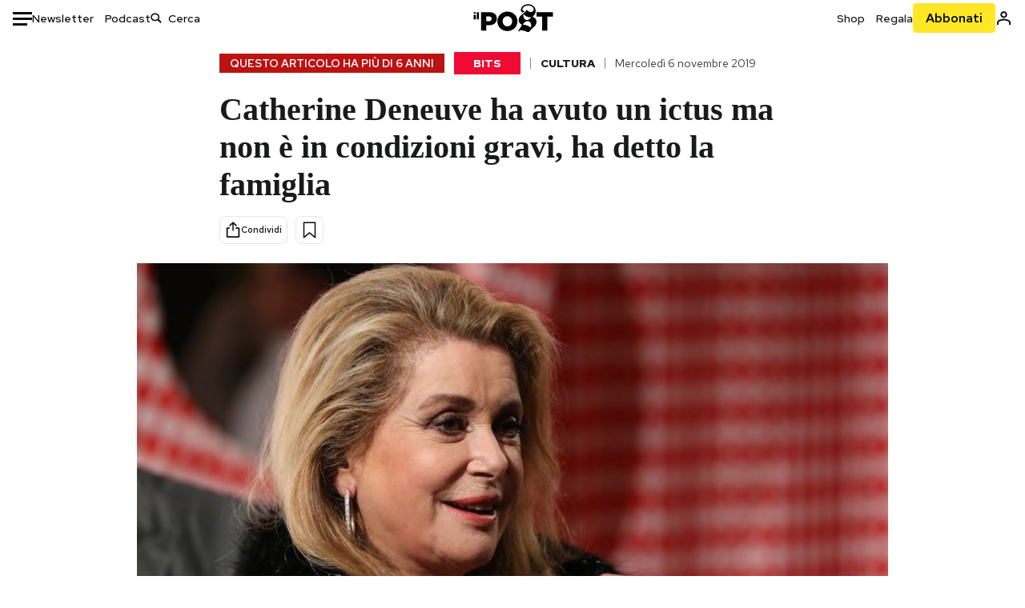

--- FILE ---
content_type: text/html; charset=utf-8
request_url: https://www.google.com/recaptcha/api2/aframe
body_size: 180
content:
<!DOCTYPE HTML><html><head><meta http-equiv="content-type" content="text/html; charset=UTF-8"></head><body><script nonce="JmncHD23Nl6FihYmbugnqg">/** Anti-fraud and anti-abuse applications only. See google.com/recaptcha */ try{var clients={'sodar':'https://pagead2.googlesyndication.com/pagead/sodar?'};window.addEventListener("message",function(a){try{if(a.source===window.parent){var b=JSON.parse(a.data);var c=clients[b['id']];if(c){var d=document.createElement('img');d.src=c+b['params']+'&rc='+(localStorage.getItem("rc::a")?sessionStorage.getItem("rc::b"):"");window.document.body.appendChild(d);sessionStorage.setItem("rc::e",parseInt(sessionStorage.getItem("rc::e")||0)+1);localStorage.setItem("rc::h",'1766443382274');}}}catch(b){}});window.parent.postMessage("_grecaptcha_ready", "*");}catch(b){}</script></body></html>

--- FILE ---
content_type: application/javascript
request_url: https://static-prod.ilpost.it/libs/quality-read.min.js
body_size: 3923
content:
const a0_0x5e276d=a0_0x4e6c;(function(_0x592472,_0x56d02b){const _0x58099b=a0_0x4e6c,_0x22884f=_0x592472();while(!![]){try{const _0x4bc1ce=-parseInt(_0x58099b(0xb4))/0x1*(parseInt(_0x58099b(0x9f))/0x2)+-parseInt(_0x58099b(0xa7))/0x3+parseInt(_0x58099b(0xc2))/0x4+-parseInt(_0x58099b(0xb5))/0x5*(-parseInt(_0x58099b(0xd6))/0x6)+-parseInt(_0x58099b(0xeb))/0x7*(-parseInt(_0x58099b(0xb3))/0x8)+parseInt(_0x58099b(0x99))/0x9+-parseInt(_0x58099b(0xb7))/0xa;if(_0x4bc1ce===_0x56d02b)break;else _0x22884f['push'](_0x22884f['shift']());}catch(_0x4d6a00){_0x22884f['push'](_0x22884f['shift']());}}}(a0_0x3162,0x76e00));function a0_0x3162(){const _0x5d1948=['keys','debug','setWpm','3px\x20dashed\x20red','completed_50','seconds_on_content','2361429WRFuRJ','map','qr-global-exposes-intercept-time','-200px\x200px','unload','visible','7162CAnMed','toFixed','qr_global','length','margins','firstChild','intersectionRatio','marginBottom','32187aVCQkI','head','style','1px','getHours','div',']\x20exposeTime\x20[','completed','querySelector','perc_content_read','innerHTML','startsWith','1552808coXSTi','193GdWpqv','35uyieFR','setup','13203890SDwMMG','data-qr-user-elem-full-visible','createTextNode','setAttribute','body','qr_alert','<strong>–\x20Leggi\x20anche:</strong>','data-qr-elem-total-expose-time','_readingTime','wpm','completed_1','3866904fxrdoi','createElement','completed_70','now','totalTrackFired','add','getElementById','Last\x20Intersection\x20Time\x20[','max','partial',']\x20secondi\x20nel\x20contenuto\x20[','func_callback','padStart','border','getFullYear','calcStats','function','insertBefore','Percentuale\x20testo\x20letto\x20:\x20[','isIntersecting','598074KgcodN','className',']\x20secondi\x20di\x20lettura\x20[','data-qr-elem-last-intersection-time','state','data-qr-reading-time','data-qr-index','classList','seconds_required','forEach','split','qr-global-setup-time','true','innerText','slice','startObserve','target','observe','numberContentElements','from','min','21MYnQvR','qr-global-last-intercept-time','getAttribute','viewbox','.contenuto\x20>\x20p','data-qr-debug','data-qr-elem-last-start','appendChild','trackPoint'];a0_0x3162=function(){return _0x5d1948;};return a0_0x3162();}function a0_0x4e6c(_0x41dc80,_0x41d3ea){const _0x31620b=a0_0x3162();return a0_0x4e6c=function(_0x4e6cef,_0x4602f6){_0x4e6cef=_0x4e6cef-0x8e;let _0xff4e20=_0x31620b[_0x4e6cef];return _0xff4e20;},a0_0x4e6c(_0x41dc80,_0x41d3ea);}class IlPostQualityRead{constructor(_0x23de6c=![],_0x58ce0c=null){const _0x179a53=a0_0x4e6c;this['contentReadingTime']=0x0,this['numberContentElements']=0x0,this['debug']=_0x23de6c,this[_0x179a53(0xcd)]=_0x58ce0c,this[_0x179a53(0xc0)]=0x12c,this[_0x179a53(0xee)]=null,this[_0x179a53(0xc6)]=![],this[_0x179a53(0x92)]={0x1:![],0x1e:![],0x32:![],0x46:![]};}[a0_0x5e276d(0x95)](_0x8cd366){const _0x8d699=a0_0x5e276d;this[_0x8d699(0xc0)]=_0x8cd366;}[a0_0x5e276d(0xbf)](_0x185367){const _0x17209f=a0_0x5e276d,_0x4d6d62=_0x185367[_0x17209f(0xe3)],_0x22f388=_0x4d6d62['trim']()[_0x17209f(0xe0)](/\s+/)[_0x17209f(0xa2)],_0x81a56c=_0x22f388/this[_0x17209f(0xc0)];return parseFloat((_0x81a56c*0x3c)[_0x17209f(0xa0)](0x2));}[a0_0x5e276d(0xb6)](){const _0x3a0b0c=a0_0x5e276d,_0x168dbe=document[_0x3a0b0c(0xaf)]('article:first-of-type'),_0x316867=_0x168dbe['querySelectorAll'](_0x3a0b0c(0x8e)),_0x53dfbd=Array[_0x3a0b0c(0xe9)](_0x316867)['filter'](_0x383469=>{const _0x5a006d=_0x3a0b0c,_0x1fcc07=_0x383469[_0x5a006d(0xb1)];return!_0x1fcc07[_0x5a006d(0xb2)](_0x5a006d(0xbd));}),_0x9f3d46=Array[_0x3a0b0c(0xe9)](_0x53dfbd)[_0x3a0b0c(0xe4)](0x0,0x1);var _0x48a93f=document[_0x3a0b0c(0xc3)](_0x3a0b0c(0xac));_0x48a93f[_0x3a0b0c(0xd7)]='qr_global',_0x48a93f['setAttribute']('id',_0x3a0b0c(0xa1)),_0x48a93f[_0x3a0b0c(0xba)](_0x3a0b0c(0xe1),Date['now']()),_0x48a93f[_0x3a0b0c(0xba)](_0x3a0b0c(0xec),0x0),_0x48a93f['setAttribute'](_0x3a0b0c(0x9b),0x0);var _0x111277=document[_0x3a0b0c(0xbb)][_0x3a0b0c(0xa4)];document['body']['insertBefore'](_0x48a93f,_0x111277),_0x53dfbd[_0x3a0b0c(0xdf)]((_0x31bafe,_0x11d5bd)=>{const _0x571da5=_0x3a0b0c,_0x17172e=_0x11d5bd===_0x53dfbd[_0x571da5(0xa2)]-0x1?!![]:![];_0x31bafe['setAttribute'](_0x571da5(0x8f),this[_0x571da5(0x94)]),_0x31bafe[_0x571da5(0xba)]('data-qr-index',_0x11d5bd);const _0x1ec07f=this[_0x571da5(0xbf)](_0x31bafe);this['contentReadingTime']+=_0x1ec07f,_0x31bafe['setAttribute']('data-qr-reading-time',_0x1ec07f),_0x31bafe[_0x571da5(0xba)](_0x571da5(0xb8),0x0),_0x31bafe[_0x571da5(0xba)](_0x571da5(0x90),0x0),_0x31bafe[_0x571da5(0xba)](_0x571da5(0xd9),0x0),_0x31bafe[_0x571da5(0xba)](_0x571da5(0xbe),0x0);}),this[_0x3a0b0c(0xe8)]=_0x53dfbd[_0x3a0b0c(0xa2)],this[_0x3a0b0c(0xee)]=_0x53dfbd;}[a0_0x5e276d(0xe5)](){const _0x2eea47=a0_0x5e276d;function _0x2153f7(_0x1da1a6){const _0x5cf065=a0_0x4e6c,_0x25b51b=new Date(_0x1da1a6),_0x21aecc=_0x25b51b[_0x5cf065(0xd0)](),_0x3f76c0=String(_0x25b51b['getMonth']()+0x1)[_0x5cf065(0xce)](0x2,'0'),_0x54905=String(_0x25b51b['getDate']())[_0x5cf065(0xce)](0x2,'0'),_0x39078d=String(_0x25b51b[_0x5cf065(0xab)]())[_0x5cf065(0xce)](0x2,'0'),_0x4e1ea2=String(_0x25b51b['getMinutes']())[_0x5cf065(0xce)](0x2,'0'),_0x2b9ac8=String(_0x25b51b['getSeconds']())[_0x5cf065(0xce)](0x2,'0'),_0x2cc60e=_0x21aecc+'-'+_0x3f76c0+'-'+_0x54905+'\x20'+_0x39078d+':'+_0x4e1ea2+':'+_0x2b9ac8;return _0x2cc60e;}const _0x2899cc={'root':null,'rootMargin':_0x2eea47(0x9c),'threshold':[...Array(0x1e)[_0x2eea47(0x93)]()][_0x2eea47(0x9a)](_0x2d2fc8=>_0x2d2fc8/0x1d)};let _0x176973,_0x434f3a=new IntersectionObserver(function(_0x3aaf73,_0x3c04d3){const _0x488b83=_0x2eea47;_0x3aaf73[_0x488b83(0xdf)]((_0x155c4b,_0x253b88)=>{const _0x17d2ad=_0x488b83,_0x1ebe50=_0x155c4b[_0x17d2ad(0xe6)],_0x361b71=_0x1ebe50['getAttribute'](_0x17d2ad(0x8f)),_0x1ee932=document[_0x17d2ad(0xc8)](_0x17d2ad(0xa1));let _0x442d45=parseFloat(_0x1ee932['getAttribute'](_0x17d2ad(0xec))),_0x44bdc1=parseFloat(_0x1ee932[_0x17d2ad(0xed)]('qr-global-exposes-intercept-time'));const _0x1df5b2=_0x2153f7(_0x442d45),_0x1a0c04=_0x17d2ad(0xc9)+_0x1df5b2+_0x17d2ad(0xad)+(_0x44bdc1/0x3e8)[_0x17d2ad(0xa0)](0x2)+']';_0x361b71==_0x17d2ad(0xe2)&&(_0x1ee932[_0x17d2ad(0xe3)]=_0x1a0c04,_0x1ee932[_0x17d2ad(0xdd)][_0x17d2ad(0xc7)]('visible'));if(_0x155c4b[_0x17d2ad(0xd5)]){if(_0x442d45==0x0)_0x1ee932[_0x17d2ad(0xba)](_0x17d2ad(0xec),Date[_0x17d2ad(0xc5)]()),_0x1ee932[_0x17d2ad(0xba)](_0x17d2ad(0x9b),0x1);else{const _0x1e18c7=Date['now'](),_0x27edc8=_0x1e18c7-_0x442d45;_0x44bdc1+=_0x27edc8,_0x1ee932[_0x17d2ad(0xba)](_0x17d2ad(0xec),_0x1e18c7),_0x1ee932['setAttribute'](_0x17d2ad(0x9b),_0x44bdc1);}}const _0x1090c2=parseInt(_0x1ebe50[_0x17d2ad(0xed)]('data-qr-index'));let _0x186489=parseFloat(_0x1ebe50[_0x17d2ad(0xed)](_0x17d2ad(0x90))),_0x276087=parseFloat(_0x1ebe50[_0x17d2ad(0xed)](_0x17d2ad(0xbe)));if(_0x155c4b[_0x17d2ad(0xd5)]){_0x361b71==_0x17d2ad(0xe2)&&(_0x1ebe50['style'][_0x17d2ad(0xcf)]='3px\x20dashed\x20green',_0x1ebe50['style'][_0x17d2ad(0xa6)]=_0x17d2ad(0xaa));if(_0x186489==0x0){const _0x1f4f3f=Date[_0x17d2ad(0xc5)]();_0x1ebe50[_0x17d2ad(0xba)](_0x17d2ad(0x90),_0x1f4f3f),_0x1ebe50[_0x17d2ad(0xba)](_0x17d2ad(0xd9),_0x1f4f3f);}else _0x1ebe50[_0x17d2ad(0xba)](_0x17d2ad(0xd9),Date[_0x17d2ad(0xc5)]()),_0x155c4b[_0x17d2ad(0xa5)]>0.8&&_0x1ebe50['setAttribute']('data-qr-user-elem-full-visible',0x1);}else{_0x361b71==_0x17d2ad(0xe2)&&(_0x1ebe50[_0x17d2ad(0xa9)][_0x17d2ad(0xcf)]=_0x17d2ad(0x96),_0x1ebe50[_0x17d2ad(0xa9)][_0x17d2ad(0xa6)]=_0x17d2ad(0xaa));_0x1ebe50[_0x17d2ad(0xba)](_0x17d2ad(0x90),0x0),_0x1ebe50[_0x17d2ad(0xba)]('data-qr-elem-last-intersection-time',0x0);if(_0x186489!=0x0){const _0x351f6c=Date['now'](),_0x46351e=_0x351f6c-_0x186489;_0x276087+=_0x46351e,_0x1ebe50[_0x17d2ad(0xba)](_0x17d2ad(0xbe),_0x276087);}}});},_0x2899cc);this['viewbox'][_0x2eea47(0xdf)](_0x1c230e=>{const _0x431ebb=_0x2eea47;_0x434f3a[_0x431ebb(0xe7)](_0x1c230e);});}[a0_0x5e276d(0xd1)](){const _0x269499=a0_0x5e276d;let _0x548a5b=0x0;const _0xfb4faa=this[_0x269499(0xee)]['length'];let _0x2cf46b=0x0,_0xe0ff6e=0x0,_0x4c5021=[],_0x58723b=0x0,_0xb46890=0x0;this['viewbox']['forEach'](_0x1c7982=>{const _0x266ab9=_0x269499,_0x810327=_0x1c7982['getAttribute'](_0x266ab9(0xdc));let _0x183f6a=parseFloat(_0x1c7982['getAttribute'](_0x266ab9(0xdb))),_0x31d67c=parseInt(_0x1c7982[_0x266ab9(0xed)](_0x266ab9(0xb8))),_0x36372b=parseFloat(_0x1c7982[_0x266ab9(0xed)](_0x266ab9(0xbe))),_0x118929=parseFloat(_0x1c7982[_0x266ab9(0xed)](_0x266ab9(0x90))),_0x2a3d17=parseFloat(_0x1c7982[_0x266ab9(0xed)](_0x266ab9(0xd9)));_0x118929!=0x0&&(_0x36372b+=_0x2a3d17-_0x118929);const _0x5d6c7f=_0x36372b/0x3e8/_0x183f6a*0x64,_0x412600=parseFloat(Math[_0x266ab9(0xea)](Math[_0x266ab9(0xca)](_0x5d6c7f,0x0),0x64)['toFixed'](0x2));let _0x1a3223=0x0;_0x412600>=0x50?_0x1a3223=_0x183f6a*0x3e8:_0x1a3223=_0x36372b;const _0x53cb6c={'index':parseInt(_0x810327),'reading_time':parseFloat(_0x183f6a),'user_reading_time':_0x36372b/0x3e8,'perc_user_reading_time':_0x412600,'elem_full_viewd':_0x31d67c};_0x4c5021[_0x810327]=_0x53cb6c,_0x1a3223>0x0&&(_0x2cf46b+=0x1),_0x31d67c>0x0&&(_0xe0ff6e+=0x1),_0x58723b=_0x58723b+_0x1a3223,_0xb46890=_0xb46890+_0x36372b;});let _0x413c2a=_0x58723b;const _0x4a19d2=parseFloat(this['contentReadingTime'][_0x269499(0xa0)](0x2)),_0xb55538=document[_0x269499(0xc8)](_0x269499(0xa1)),_0x22ce56=parseFloat(_0xb55538[_0x269499(0xed)](_0x269499(0x9b))),_0x5e1ee1=_0x22ce56['toFixed'](0x2);_0x413c2a>_0x5e1ee1&&(_0x413c2a=_0x5e1ee1);const _0x5764a2=_0x413c2a/0x3e8/_0x4a19d2*0x64,_0x1c6b07=Math['min'](Math[_0x269499(0xca)](_0x5764a2,0x0),0x64)[_0x269499(0xa0)](0x2),_0x1731e3={'perc_content_read':parseFloat(_0x1c6b07),'seconds_required':_0x4a19d2,'seconds_used_to_read':_0x413c2a/0x3e8,'seconds_on_content':_0x5e1ee1/0x3e8,'number_elements':_0xfb4faa,'number_elements_viewed':_0x2cf46b,'number_elements_full_viewed':_0xe0ff6e,'elements':_0x4c5021};return _0x1731e3;}['checkAndFire'](){const _0x44d228=a0_0x5e276d,_0x2208e9=this[_0x44d228(0xd1)]();if(this['debug']){const _0x48dc05=document[_0x44d228(0xc8)](_0x44d228(0xbc));let _0x5a009d=_0x44d228(0xd4)+_0x2208e9['perc_content_read']+']\x20secondi\x20necessari\x20['+_0x2208e9[_0x44d228(0xde)]+_0x44d228(0xd8)+_0x2208e9['seconds_used_to_read']+_0x44d228(0xcc)+_0x2208e9[_0x44d228(0x98)]+']';_0x48dc05[_0x44d228(0xe3)]=_0x5a009d,_0x48dc05['classList'][_0x44d228(0xc7)](_0x44d228(0x9e));}_0x2208e9[_0x44d228(0xda)]=_0x44d228(0xcb);if(_0x2208e9[_0x44d228(0xb0)]>=0x1&&!this['trackPoint'][0x1])this[_0x44d228(0x92)][0x1]=!![],_0x2208e9[_0x44d228(0xda)]=_0x44d228(0xc1);else{if(_0x2208e9['perc_content_read']>=0x1e&&!this[_0x44d228(0x92)][0x1e])this[_0x44d228(0x92)][0x1e]=!![],_0x2208e9[_0x44d228(0xda)]='completed_30';else{if(_0x2208e9[_0x44d228(0xb0)]>=0x32&&!this['trackPoint'][0x32])this[_0x44d228(0x92)][0x32]=!![],_0x2208e9[_0x44d228(0xda)]=_0x44d228(0x97);else{if(_0x2208e9[_0x44d228(0xb0)]>=0x46&&!this[_0x44d228(0x92)][0x46])this[_0x44d228(0x92)][0x46]=!![],_0x2208e9[_0x44d228(0xda)]=_0x44d228(0xc4);else _0x2208e9['perc_content_read']>=0x64&&(_0x2208e9[_0x44d228(0xda)]=_0x44d228(0xae));}}}typeof this['func_callback']===_0x44d228(0xd2)&&!this[_0x44d228(0xc6)]&&this[_0x44d228(0xcd)](_0x2208e9),_0x2208e9[_0x44d228(0xb0)]>=0x64&&(this[_0x44d228(0xc6)]=!![]);}['fireUnload'](){const _0x2f7f2e=a0_0x5e276d;if(typeof this[_0x2f7f2e(0xcd)]==='function'&&!this[_0x2f7f2e(0xc6)]){const _0x2be9e8=this[_0x2f7f2e(0xd1)]();_0x2be9e8[_0x2f7f2e(0xda)]=_0x2f7f2e(0x9d);if(_0x2be9e8[_0x2f7f2e(0xb0)]>=0x1&&!this[_0x2f7f2e(0x92)][0x1])this[_0x2f7f2e(0x92)][0x1]=!![],_0x2be9e8[_0x2f7f2e(0xda)]=_0x2f7f2e(0xc1);else{if(_0x2be9e8[_0x2f7f2e(0xb0)]>=0x1e&&!this[_0x2f7f2e(0x92)][0x1e])this[_0x2f7f2e(0x92)][0x1e]=!![],_0x2be9e8[_0x2f7f2e(0xda)]='completed_30';else{if(_0x2be9e8[_0x2f7f2e(0xb0)]>=0x32&&!this[_0x2f7f2e(0x92)][0x32])this['trackPoint'][0x32]=!![],_0x2be9e8[_0x2f7f2e(0xda)]=_0x2f7f2e(0x97);else{if(_0x2be9e8[_0x2f7f2e(0xb0)]>=0x46&&!this[_0x2f7f2e(0x92)][0x46])this[_0x2f7f2e(0x92)][0x46]=!![],_0x2be9e8[_0x2f7f2e(0xda)]='completed_70';else _0x2be9e8[_0x2f7f2e(0xb0)]>=0x64&&(_0x2be9e8[_0x2f7f2e(0xda)]='completed');}}}this[_0x2f7f2e(0xc6)]=!![],this[_0x2f7f2e(0xcd)](_0x2be9e8);}}['setupDebugNode'](){const _0x457100=a0_0x5e276d;if(this[_0x457100(0x94)]){var _0x4d64ff=document[_0x457100(0xc3)](_0x457100(0xa9)),_0xfb5c4d='.margins\x20{\x0a\x20\x20\x20\x20\x20\x20position:\x20fixed;\x0a\x20\x20\x20\x20\x20\x20top:\x20200px;\x0a\x20\x20\x20\x20\x20\x20bottom:\x20100px;\x0a\x20\x20\x20\x20\x20\x20border-top:\x202px\x20dashed;\x0a\x20\x20\x20\x20\x20\x20border-bottom:\x202px\x20dashed;\x0a\x20\x20\x20\x20\x20\x20z-index:\x201;\x0a\x20\x20\x20\x20\x20\x20left:\x200;\x0a\x20\x20\x20\x20\x20\x20width:\x20100%;\x0a\x20\x20\x20\x20\x20\x20pointer-events:\x20none;\x0a\x20\x20\x20\x20\x20\x20}\x0a\x20\x20\x20\x20\x20\x20.viewme\x20{\x0a\x20\x20\x20\x20\x20\x20\x20\x20\x20\x20transition:\x20all\x20.3s\x20ease;\x0a\x20\x20\x20\x20\x20\x20\x20\x20}\x0a\x20\x20\x20\x20\x20\x20\x20\x20\x0a\x20\x20\x20\x20\x20\x20\x20\x20.viewme[data-view=\x27inview-top\x27],\x0a\x20\x20\x20\x20\x20\x20\x20\x20.viewme[data-view=\x27inview-bottom\x27]\x20{\x0a\x20\x20\x20\x20\x20\x20\x20\x20\x20\x20background:\x20blue;\x0a\x20\x20\x20\x20\x20\x20\x20\x20}\x0a\x20\x20\x20\x20\x20\x20\x20\x20\x0a\x20\x20\x20\x20\x20\x20\x20\x20.viewme[data-view=\x27outview-top\x27]\x20{\x0a\x20\x20\x20\x20\x20\x20\x20\x20\x20\x20background:\x20red;\x0a\x20\x20\x20\x20\x20\x20\x20\x20}\x0a\x20\x20\x20\x20\x20\x20\x20\x20\x0a\x20\x20\x20\x20\x20\x20\x20\x20.viewme[data-view=\x27outview-bottom\x27]\x20{\x0a\x20\x20\x20\x20\x20\x20\x20\x20\x20\x20background:\x20yellow;\x0a\x20\x20\x20\x20\x20\x20\x20\x20}\x0a\x0a\x20\x20\x20\x20\x20\x20\x20\x20#qr_global\x20{\x0a\x20\x20\x20\x20\x20\x20\x20\x20\x20\x20position:\x20fixed;\x0a\x20\x20\x20\x20\x20\x20\x20\x20\x20\x20margin-top:\x2050px;\x0a\x20\x20\x20\x20\x20\x20\x20\x20\x20\x20height:30px;\x0a\x20\x20\x20\x20\x20\x20\x20\x20\x20\x20top:\x200;\x0a\x20\x20\x20\x20\x20\x20\x20\x20\x20\x20right:\x200;\x0a\x20\x20\x20\x20\x20\x20\x20\x20\x20\x20left:\x200;\x0a\x20\x20\x20\x20\x20\x20\x20\x20\x20\x20padding:\x200.25em;\x0a\x20\x20\x20\x20\x20\x20\x20\x20\x20\x20text-align:\x20center;\x0a\x20\x20\x20\x20\x20\x20\x20\x20\x20\x20text-color:red;\x0a\x20\x20\x20\x20\x20\x20\x20\x20\x20\x20font-size:\x201.5rem;\x0a\x20\x20\x20\x20\x20\x20\x20\x20\x20\x20font-weight:\x20bold;\x0a\x20\x20\x20\x20\x20\x20\x20\x20\x20\x20background-color:\x20red;\x0a\x20\x20\x20\x20\x20\x20\x20\x20\x20\x20z-index:\x209999;\x20\x0a\x20\x20\x20\x20\x20\x20\x20\x20}\x0a\x0a\x0a\x20\x20\x20\x20\x20\x20\x20\x20#qr_alert\x20{\x0a\x20\x20\x20\x20\x20\x20\x20\x20\x20\x20position:\x20fixed;\x0a\x20\x20\x20\x20\x20\x20\x20\x20\x20\x20margin-top:\x200px;\x0a\x0a\x20\x20\x20\x20\x20\x20\x20\x20\x20\x20top:\x200;\x0a\x20\x20\x20\x20\x20\x20\x20\x20\x20\x20right:\x200;\x0a\x20\x20\x20\x20\x20\x20\x20\x20\x20\x20left:\x200;\x0a\x20\x20\x20\x20\x20\x20\x20\x20\x20\x20padding:\x200.25em;\x0a\x20\x20\x20\x20\x20\x20\x20\x20\x20\x20text-align:\x20center;\x0a\x20\x20\x20\x20\x20\x20\x20\x20\x20\x20text-color:red;\x0a\x20\x20\x20\x20\x20\x20\x20\x20\x20\x20font-size:\x201.5rem;\x0a\x20\x20\x20\x20\x20\x20\x20\x20\x20\x20font-weight:\x20bold;\x0a\x20\x20\x20\x20\x20\x20\x20\x20\x20\x20background-color:\x20yellow;\x0a\x20\x20\x20\x20\x20\x20\x20\x20\x20\x20z-index:\x209999;\x20\x0a\x20\x20\x20\x20\x20\x20\x20\x20\x0a\x20\x20\x20\x20\x20\x20\x20\x20\x20\x20&.visible\x20{\x0a\x20\x20\x20\x20\x20\x20\x20\x20\x20\x20\x20\x20background-color:\x20#14A4C4;\x0a\x20\x20\x20\x20\x20\x20\x20\x20\x20\x20}\x0a\x20\x20\x20\x20\x20\x20\x20\x20}\x0a\x20\x20\x20\x20\x20\x20\x0a\x20\x20\x20\x20\x20\x20\x20\x20';_0x4d64ff[_0x457100(0x91)](document[_0x457100(0xb9)](_0xfb5c4d)),document[_0x457100(0xa8)][_0x457100(0x91)](_0x4d64ff);var _0x8d585e=document['createElement'](_0x457100(0xac));_0x8d585e[_0x457100(0xd7)]=_0x457100(0xa3),document[_0x457100(0xbb)][_0x457100(0x91)](_0x8d585e);var _0x8d585e=document[_0x457100(0xc3)]('div');_0x8d585e['className']=_0x457100(0xbc),_0x8d585e[_0x457100(0xba)]('id',_0x457100(0xbc));var _0x39e94d=document['body'][_0x457100(0xa4)];document[_0x457100(0xbb)][_0x457100(0xd3)](_0x8d585e,_0x39e94d);}}}

--- FILE ---
content_type: application/javascript
request_url: https://static-prod.ilpost.it/apps/single/_next/static/chunks/5a1939e3-496b63455a3dbc23.js
body_size: 41703
content:
try{!function(){var e="undefined"!=typeof window?window:"undefined"!=typeof global?global:"undefined"!=typeof globalThis?globalThis:"undefined"!=typeof self?self:{},t=(new e.Error).stack;t&&(e._sentryDebugIds=e._sentryDebugIds||{},e._sentryDebugIds[t]="38580957-a01d-48a1-9ad9-7c0b4aeffc08",e._sentryDebugIdIdentifier="sentry-dbid-38580957-a01d-48a1-9ad9-7c0b4aeffc08")}()}catch(e){}"use strict";(self.webpackChunk_N_E=self.webpackChunk_N_E||[]).push([[462],{5123:function(e,t,n){n.d(t,{Us:function(){return sT},gc:function(){return sM},iR:function(){return sY}});var r,i,s,o,a=n(2322),l=n(2784);let c={"generic-slider-container":"_generic-slider-container_zvser_1","generic-slider-title":"_generic-slider-title_zvser_15",bits:"_bits_zvser_32","scrolling-container":"_scrolling-container_zvser_41","storie-idee-container":"_storie-idee-container_zvser_48","photos-container":"_photos-container_zvser_48","bits-container":"_bits-container_zvser_54","mock-track":"_mock-track_zvser_58","slider-title":"_slider-title_zvser_115","generic-slider-wrapper":"_generic-slider-wrapper_zvser_209","prime-pagine-container":"_prime-pagine-container_zvser_270","prime-pagine":"_prime-pagine_zvser_270","read-more":"_read-more_zvser_287","sidebar-slider-container":"_sidebar-slider-container_zvser_309","sidebar-slider-title":"_sidebar-slider-title_zvser_319",podcasts:"_podcasts_zvser_328","sidebar-slider-item":"_sidebar-slider-item_zvser_352"};var u="u">typeof globalThis?globalThis:"u">typeof window?window:"u">typeof global?global:"u">typeof self?self:{},d={},f={},h={},p={};Object.defineProperty(nC=p,"__esModule",{value:!0}),nC.default=void 0,nC.default={animating:!1,autoplaying:null,currentDirection:0,currentLeft:null,currentSlide:0,direction:1,dragging:!1,edgeDragged:!1,initialized:!1,lazyLoadedList:[],listHeight:null,listWidth:null,scrolling:!1,slideCount:null,slideHeight:null,slideWidth:null,swipeLeft:null,swiped:!1,swiping:!1,touchObject:{startX:0,startY:0,curX:0,curY:0},trackStyle:{},trackWidth:0,targetSlide:0};var m=0/0,y=/^\s+|\s+$/g,g=/^[-+]0x[0-9a-f]+$/i,v=/^0b[01]+$/i,_=/^0o[0-7]+$/i,b=parseInt,w="object"==typeof u&&u&&u.Object===Object&&u,S="object"==typeof self&&self&&self.Object===Object&&self,k=w||S||Function("return this")(),O=Object.prototype.toString,x=Math.max,M=Math.min,T=function(){return k.Date.now()};function j(e){var t=typeof e;return!!e&&("object"==t||"function"==t)}function D(e){if("number"==typeof e)return e;if("symbol"==typeof(t=e)||t&&"object"==typeof t&&"[object Symbol]"==O.call(t))return m;if(j(e)){var t,n="function"==typeof e.valueOf?e.valueOf():e;e=j(n)?n+"":n}if("string"!=typeof e)return 0===e?e:+e;e=e.replace(y,"");var r=v.test(e);return r||_.test(e)?b(e.slice(2),r?2:8):g.test(e)?m:+e}var P={exports:{}};nN=P,function(){var e={}.hasOwnProperty;function t(){for(var r="",i=0;i<arguments.length;i++){var s=arguments[i];s&&(r=n(r,function(r){if("string"==typeof r||"number"==typeof r)return r;if("object"!=typeof r)return"";if(Array.isArray(r))return t.apply(null,r);if(r.toString!==Object.prototype.toString&&!r.toString.toString().includes("[native code]"))return r.toString();var i="";for(var s in r)e.call(r,s)&&r[s]&&(i=n(i,s));return i}(s)))}return r}function n(e,t){return t?e?e+" "+t:e+t:e}nN.exports?(t.default=t,nN.exports=t):window.classNames=t}();var Y=P.exports,E={};Object.defineProperty(E,"__esModule",{value:!0}),E.checkSpecKeys=E.checkNavigable=E.changeSlide=E.canUseDOM=E.canGoNext=void 0,E.clamp=R,E.swipeStart=E.swipeMove=E.swipeEnd=E.slidesOnRight=E.slidesOnLeft=E.slideHandler=E.siblingDirection=E.safePreventDefault=E.lazyStartIndex=E.lazySlidesOnRight=E.lazySlidesOnLeft=E.lazyEndIndex=E.keyHandler=E.initializedState=E.getWidth=E.getTrackLeft=E.getTrackCSS=E.getTrackAnimateCSS=E.getTotalSlides=E.getSwipeDirection=E.getSlideCount=E.getRequiredLazySlides=E.getPreClones=E.getPostClones=E.getOnDemandLazySlides=E.getNavigableIndexes=E.getHeight=E.extractObject=void 0;var C=l&&l.__esModule?l:{default:l};function N(e,t){var n=Object.keys(e);if(Object.getOwnPropertySymbols){var r=Object.getOwnPropertySymbols(e);t&&(r=r.filter(function(t){return Object.getOwnPropertyDescriptor(e,t).enumerable})),n.push.apply(n,r)}return n}function L(e){for(var t=1;t<arguments.length;t++){var n=null!=arguments[t]?arguments[t]:{};t%2?N(Object(n),!0).forEach(function(t){var r,i;r=e,i=n[t],t in r?Object.defineProperty(r,t,{value:i,enumerable:!0,configurable:!0,writable:!0}):r[t]=i}):Object.getOwnPropertyDescriptors?Object.defineProperties(e,Object.getOwnPropertyDescriptors(n)):N(Object(n)).forEach(function(t){Object.defineProperty(e,t,Object.getOwnPropertyDescriptor(n,t))})}return e}function R(e,t,n){return Math.max(t,Math.min(e,n))}var W=function(e){["onTouchStart","onTouchMove","onWheel"].includes(e._reactName)||e.preventDefault()};E.safePreventDefault=W;var z=function(e){for(var t=[],n=H(e),r=I(e),i=n;i<r;i++)0>e.lazyLoadedList.indexOf(i)&&t.push(i);return t};E.getOnDemandLazySlides=z,E.getRequiredLazySlides=function(e){for(var t=[],n=H(e),r=I(e),i=n;i<r;i++)t.push(i);return t};var H=function(e){return e.currentSlide-A(e)};E.lazyStartIndex=H;var I=function(e){return e.currentSlide+F(e)};E.lazyEndIndex=I;var A=function(e){return e.centerMode?Math.floor(e.slidesToShow/2)+(parseInt(e.centerPadding)>0?1:0):0};E.lazySlidesOnLeft=A;var F=function(e){return e.centerMode?Math.floor((e.slidesToShow-1)/2)+1+(parseInt(e.centerPadding)>0?1:0):e.slidesToShow};E.lazySlidesOnRight=F;var U=function(e){return e&&e.offsetWidth||0};E.getWidth=U;var G=function(e){return e&&e.offsetHeight||0};E.getHeight=G;var V=function(e){var t,n,r=arguments.length>1&&void 0!==arguments[1]&&arguments[1];return t=e.startX-e.curX,(n=Math.round(180*Math.atan2(e.startY-e.curY,t)/Math.PI))<0&&(n=360-Math.abs(n)),n<=45&&n>=0||n<=360&&n>=315?"left":n>=135&&n<=225?"right":!0===r?n>=35&&n<=135?"up":"down":"vertical"};E.getSwipeDirection=V;var q=function(e){var t=!0;return e.infinite||(e.centerMode&&e.currentSlide>=e.slideCount-1||e.slideCount<=e.slidesToShow||e.currentSlide>=e.slideCount-e.slidesToShow)&&(t=!1),t};E.canGoNext=q,E.extractObject=function(e,t){var n={};return t.forEach(function(t){return n[t]=e[t]}),n},E.initializedState=function(e){var t,n=C.default.Children.count(e.children),r=e.listRef,i=Math.ceil(U(r)),s=Math.ceil(U(e.trackRef&&e.trackRef.node));if(e.vertical)t=i;else{var o=e.centerMode&&2*parseInt(e.centerPadding);"string"==typeof e.centerPadding&&"%"===e.centerPadding.slice(-1)&&(o*=i/100),t=Math.ceil((i-o)/e.slidesToShow)}var a=r&&G(r.querySelector('[data-index="0"]')),l=a*e.slidesToShow,c=void 0===e.currentSlide?e.initialSlide:e.currentSlide;e.rtl&&void 0===e.currentSlide&&(c=n-1-e.initialSlide);var u=e.lazyLoadedList||[],d=z(L(L({},e),{},{currentSlide:c,lazyLoadedList:u}));u=u.concat(d);var f={slideCount:n,slideWidth:t,listWidth:i,trackWidth:s,currentSlide:c,slideHeight:a,listHeight:l,lazyLoadedList:u};return null===e.autoplaying&&e.autoplay&&(f.autoplaying="playing"),f},E.slideHandler=function(e){var t=e.waitForAnimate,n=e.animating,r=e.fade,i=e.infinite,s=e.index,o=e.slideCount,a=e.lazyLoad,l=e.currentSlide,c=e.centerMode,u=e.slidesToScroll,d=e.slidesToShow,f=e.useCSS,h=e.lazyLoadedList;if(t&&n)return{};var p,m,y,g=s,v={},_={},b=i?s:R(s,0,o-1);if(r){if(!i&&(s<0||s>=o))return{};s<0?g=s+o:s>=o&&(g=s-o),a&&0>h.indexOf(g)&&(h=h.concat(g)),v={animating:!0,currentSlide:g,lazyLoadedList:h,targetSlide:g},_={animating:!1,targetSlide:g}}else p=g,g<0?(p=g+o,i?o%u!=0&&(p=o-o%u):p=0):!q(e)&&g>l?g=p=l:c&&g>=o?(g=i?o:o-1,p=i?0:o-1):g>=o&&(p=g-o,i?o%u!=0&&(p=0):p=o-d),!i&&g+d>=o&&(p=o-d),m=K(L(L({},e),{},{slideIndex:g})),y=K(L(L({},e),{},{slideIndex:p})),i||(m===y&&(g=p),m=y),a&&(h=h.concat(z(L(L({},e),{},{currentSlide:g})))),f?(v={animating:!0,currentSlide:p,trackStyle:Q(L(L({},e),{},{left:m})),lazyLoadedList:h,targetSlide:b},_={animating:!1,currentSlide:p,trackStyle:J(L(L({},e),{},{left:y})),swipeLeft:null,targetSlide:b}):v={currentSlide:p,trackStyle:J(L(L({},e),{},{left:y})),lazyLoadedList:h,targetSlide:b};return{state:v,nextState:_}},E.changeSlide=function(e,t){var n,r,i,s,o=e.slidesToScroll,a=e.slidesToShow,l=e.slideCount,c=e.currentSlide,u=e.targetSlide,d=e.lazyLoad,f=e.infinite;if(n=l%o!=0?0:(l-c)%o,"previous"===t.message)s=c-(i=0===n?o:a-n),d&&!f&&(s=-1==(r=c-i)?l-1:r),f||(s=u-o);else if("next"===t.message)s=c+(i=0===n?o:n),d&&!f&&(s=(c+o)%l+n),f||(s=u+o);else if("dots"===t.message)s=t.index*t.slidesToScroll;else if("children"===t.message){if(s=t.index,f){var h=er(L(L({},e),{},{targetSlide:s}));s>t.currentSlide&&"left"===h?s-=l:s<t.currentSlide&&"right"===h&&(s+=l)}}else"index"===t.message&&(s=Number(t.index));return s},E.keyHandler=function(e,t,n){return e.target.tagName.match("TEXTAREA|INPUT|SELECT")||!t?"":37===e.keyCode?n?"next":"previous":39===e.keyCode?n?"previous":"next":""},E.swipeStart=function(e,t,n){return"IMG"===e.target.tagName&&W(e),t&&(n||-1===e.type.indexOf("mouse"))?{dragging:!0,touchObject:{startX:e.touches?e.touches[0].pageX:e.clientX,startY:e.touches?e.touches[0].pageY:e.clientY,curX:e.touches?e.touches[0].pageX:e.clientX,curY:e.touches?e.touches[0].pageY:e.clientY}}:""},E.swipeMove=function(e,t){var n=t.scrolling,r=t.animating,i=t.vertical,s=t.swipeToSlide,o=t.verticalSwiping,a=t.rtl,l=t.currentSlide,c=t.edgeFriction,u=t.edgeDragged,d=t.onEdge,f=t.swiped,h=t.swiping,p=t.slideCount,m=t.slidesToScroll,y=t.infinite,g=t.touchObject,v=t.swipeEvent,_=t.listHeight,b=t.listWidth;if(!n){if(r)return W(e);i&&s&&o&&W(e);var w,S={},k=K(t);g.curX=e.touches?e.touches[0].pageX:e.clientX,g.curY=e.touches?e.touches[0].pageY:e.clientY,g.swipeLength=Math.round(Math.sqrt(Math.pow(g.curX-g.startX,2)));var O=Math.round(Math.sqrt(Math.pow(g.curY-g.startY,2)));if(!o&&!h&&O>10)return{scrolling:!0};o&&(g.swipeLength=O);var x=(a?-1:1)*(g.curX>g.startX?1:-1);o&&(x=g.curY>g.startY?1:-1);var M=V(t.touchObject,o),T=g.swipeLength;return y||(0===l&&("right"===M||"down"===M)||l+1>=Math.ceil(p/m)&&("left"===M||"up"===M)||!q(t)&&("left"===M||"up"===M))&&(T=g.swipeLength*c,!1===u&&d&&(d(M),S.edgeDragged=!0)),!f&&v&&(v(M),S.swiped=!0),w=i?k+T*(_/b)*x:a?k-T*x:k+T*x,o&&(w=k+T*x),S=L(L({},S),{},{touchObject:g,swipeLeft:w,trackStyle:J(L(L({},t),{},{left:w}))}),Math.abs(g.curX-g.startX)<.8*Math.abs(g.curY-g.startY)||g.swipeLength>10&&(S.swiping=!0,W(e)),S}},E.swipeEnd=function(e,t){var n=t.dragging,r=t.swipe,i=t.touchObject,s=t.listWidth,o=t.touchThreshold,a=t.verticalSwiping,l=t.listHeight,c=t.swipeToSlide,u=t.scrolling,d=t.onSwipe,f=t.targetSlide,h=t.currentSlide,p=t.infinite;if(!n)return r&&W(e),{};var m=V(i,a),y={dragging:!1,edgeDragged:!1,scrolling:!1,swiping:!1,swiped:!1,swipeLeft:null,touchObject:{}};if(u||!i.swipeLength)return y;if(i.swipeLength>(a?l/o:s/o)){W(e),d&&d(m);var g,v,_=p?h:f;switch(m){case"left":case"up":v=_+Z(t),g=c?B(t,v):v,y.currentDirection=0;break;case"right":case"down":v=_-Z(t),g=c?B(t,v):v,y.currentDirection=1;break;default:g=_}y.triggerSlideHandler=g}else{var b=K(t);y.trackStyle=Q(L(L({},t),{},{left:b}))}return y};var $=function(e){for(var t=e.infinite?2*e.slideCount:e.slideCount,n=e.infinite?-1*e.slidesToShow:0,r=e.infinite?-1*e.slidesToShow:0,i=[];n<t;)i.push(n),n=r+e.slidesToScroll,r+=Math.min(e.slidesToScroll,e.slidesToShow);return i};E.getNavigableIndexes=$;var B=function(e,t){var n=$(e),r=0;if(t>n[n.length-1])t=n[n.length-1];else for(var i in n){if(t<n[i]){t=r;break}r=n[i]}return t};E.checkNavigable=B;var Z=function(e){var t=e.centerMode?e.slideWidth*Math.floor(e.slidesToShow/2):0;if(!e.swipeToSlide)return e.slidesToScroll;var n,r=e.listRef;if(Array.from(r.querySelectorAll&&r.querySelectorAll(".slick-slide")||[]).every(function(r){if(e.vertical){if(r.offsetTop+G(r)/2>-1*e.swipeLeft)return n=r,!1}else if(r.offsetLeft-t+U(r)/2>-1*e.swipeLeft)return n=r,!1;return!0}),!n)return 0;var i=!0===e.rtl?e.slideCount-e.currentSlide:e.currentSlide;return Math.abs(n.dataset.index-i)||1};E.getSlideCount=Z;var X=function(e,t){return t.reduce(function(t,n){return t&&e.hasOwnProperty(n)},!0)?null:console.error("Keys Missing:",e)};E.checkSpecKeys=X;var J=function(e){X(e,["left","variableWidth","slideCount","slidesToShow","slideWidth"]);var t,n,r=e.slideCount+2*e.slidesToShow;e.vertical?n=r*e.slideHeight:t=en(e)*e.slideWidth;var i={opacity:1,transition:"",WebkitTransition:""};if(e.useTransform){var s=e.vertical?"translate3d(0px, "+e.left+"px, 0px)":"translate3d("+e.left+"px, 0px, 0px)",o=e.vertical?"translate3d(0px, "+e.left+"px, 0px)":"translate3d("+e.left+"px, 0px, 0px)",a=e.vertical?"translateY("+e.left+"px)":"translateX("+e.left+"px)";i=L(L({},i),{},{WebkitTransform:s,transform:o,msTransform:a})}else e.vertical?i.top=e.left:i.left=e.left;return e.fade&&(i={opacity:1}),t&&(i.width=t),n&&(i.height=n),window&&!window.addEventListener&&window.attachEvent&&(e.vertical?i.marginTop=e.left+"px":i.marginLeft=e.left+"px"),i};E.getTrackCSS=J;var Q=function(e){X(e,["left","variableWidth","slideCount","slidesToShow","slideWidth","speed","cssEase"]);var t=J(e);return e.useTransform?(t.WebkitTransition="-webkit-transform "+e.speed+"ms "+e.cssEase,t.transition="transform "+e.speed+"ms "+e.cssEase):e.vertical?t.transition="top "+e.speed+"ms "+e.cssEase:t.transition="left "+e.speed+"ms "+e.cssEase,t};E.getTrackAnimateCSS=Q;var K=function(e){if(e.unslick)return 0;X(e,["slideIndex","trackRef","infinite","centerMode","slideCount","slidesToShow","slidesToScroll","slideWidth","listWidth","variableWidth","slideHeight"]);var t,n,r=e.slideIndex,i=e.trackRef,s=e.infinite,o=e.centerMode,a=e.slideCount,l=e.slidesToShow,c=e.slidesToScroll,u=e.slideWidth,d=e.listWidth,f=e.variableWidth,h=e.slideHeight,p=e.fade,m=e.vertical,y=0,g=0;if(p||1===e.slideCount)return 0;var v=0;if(s?(v=-ee(e),a%c!=0&&r+c>a&&(v=-(r>a?l-(r-a):a%c)),o&&(v+=parseInt(l/2))):(a%c!=0&&r+c>a&&(v=l-a%c),o&&(v=parseInt(l/2))),y=v*u,g=v*h,t=m?-(r*h*1)+g:-(r*u*1)+y,!0===f){var _,b=i&&i.node;if(_=r+ee(e),t=(n=b&&b.childNodes[_])?-1*n.offsetLeft:0,!0===o){_=s?r+ee(e):r,n=b&&b.children[_],t=0;for(var w=0;w<_;w++)t-=b&&b.children[w]&&b.children[w].offsetWidth;t-=parseInt(e.centerPadding),t+=n&&(d-n.offsetWidth)/2}}return t};E.getTrackLeft=K;var ee=function(e){return e.unslick||!e.infinite?0:e.variableWidth?e.slideCount:e.slidesToShow+(e.centerMode?1:0)};E.getPreClones=ee;var et=function(e){return e.unslick||!e.infinite?0:e.slideCount};E.getPostClones=et;var en=function(e){return 1===e.slideCount?1:ee(e)+e.slideCount+et(e)};E.getTotalSlides=en;var er=function(e){return e.targetSlide>e.currentSlide?e.targetSlide>e.currentSlide+ei(e)?"left":"right":e.targetSlide<e.currentSlide-es(e)?"right":"left"};E.siblingDirection=er;var ei=function(e){var t=e.slidesToShow,n=e.centerMode,r=e.rtl,i=e.centerPadding;if(n){var s=(t-1)/2+1;return parseInt(i)>0&&(s+=1),r&&t%2==0&&(s+=1),s}return r?0:t-1};E.slidesOnRight=ei;var es=function(e){var t=e.slidesToShow,n=e.centerMode,r=e.rtl,i=e.centerPadding;if(n){var s=(t-1)/2+1;return parseInt(i)>0&&(s+=1),r||t%2!=0||(s+=1),s}return r?t-1:0};E.slidesOnLeft=es,E.canUseDOM=function(){return!!("u">typeof window&&window.document&&window.document.createElement)};var eo={};function ea(e){return(ea="function"==typeof Symbol&&"symbol"==typeof Symbol.iterator?function(e){return typeof e}:function(e){return e&&"function"==typeof Symbol&&e.constructor===Symbol&&e!==Symbol.prototype?"symbol":typeof e})(e)}Object.defineProperty(eo,"__esModule",{value:!0}),eo.Track=void 0;var el=eu(l),ec=eu(Y);function eu(e){return e&&e.__esModule?e:{default:e}}function ed(){return(ed=Object.assign||function(e){for(var t=1;t<arguments.length;t++){var n=arguments[t];for(var r in n)Object.prototype.hasOwnProperty.call(n,r)&&(e[r]=n[r])}return e}).apply(this,arguments)}function ef(e,t){for(var n=0;n<t.length;n++){var r=t[n];r.enumerable=r.enumerable||!1,r.configurable=!0,"value"in r&&(r.writable=!0),Object.defineProperty(e,r.key,r)}}function eh(e,t){return(eh=Object.setPrototypeOf||function(e,t){return e.__proto__=t,e})(e,t)}function ep(e){if(void 0===e)throw ReferenceError("this hasn't been initialised - super() hasn't been called");return e}function em(e){return(em=Object.setPrototypeOf?Object.getPrototypeOf:function(e){return e.__proto__||Object.getPrototypeOf(e)})(e)}function ey(e,t){var n=Object.keys(e);if(Object.getOwnPropertySymbols){var r=Object.getOwnPropertySymbols(e);t&&(r=r.filter(function(t){return Object.getOwnPropertyDescriptor(e,t).enumerable})),n.push.apply(n,r)}return n}function eg(e){for(var t=1;t<arguments.length;t++){var n=null!=arguments[t]?arguments[t]:{};t%2?ey(Object(n),!0).forEach(function(t){ev(e,t,n[t])}):Object.getOwnPropertyDescriptors?Object.defineProperties(e,Object.getOwnPropertyDescriptors(n)):ey(Object(n)).forEach(function(t){Object.defineProperty(e,t,Object.getOwnPropertyDescriptor(n,t))})}return e}function ev(e,t,n){return t in e?Object.defineProperty(e,t,{value:n,enumerable:!0,configurable:!0,writable:!0}):e[t]=n,e}var e_=function(e){var t,n,r,i,s;return r=(s=e.rtl?e.slideCount-1-e.index:e.index)<0||s>=e.slideCount,e.centerMode?(i=Math.floor(e.slidesToShow/2),n=(s-e.currentSlide)%e.slideCount==0,s>e.currentSlide-i-1&&s<=e.currentSlide+i&&(t=!0)):t=e.currentSlide<=s&&s<e.currentSlide+e.slidesToShow,{"slick-slide":!0,"slick-active":t,"slick-center":n,"slick-cloned":r,"slick-current":s===(e.targetSlide<0?e.targetSlide+e.slideCount:e.targetSlide>=e.slideCount?e.targetSlide-e.slideCount:e.targetSlide)}},eb=function(e){var t={};return(void 0===e.variableWidth||!1===e.variableWidth)&&(t.width=e.slideWidth),e.fade&&(t.position="relative",e.vertical?t.top=-e.index*parseInt(e.slideHeight):t.left=-e.index*parseInt(e.slideWidth),t.opacity=e.currentSlide===e.index?1:0,e.useCSS&&(t.transition="opacity "+e.speed+"ms "+e.cssEase+", visibility "+e.speed+"ms "+e.cssEase)),t},ew=function(e,t){return e.key||t},eS=function(e){var t,n=[],r=[],i=[],s=el.default.Children.count(e.children),o=(0,E.lazyStartIndex)(e),a=(0,E.lazyEndIndex)(e);return el.default.Children.forEach(e.children,function(l,c){var u,d={message:"children",index:c,slidesToScroll:e.slidesToScroll,currentSlide:e.currentSlide};u=!e.lazyLoad||e.lazyLoad&&e.lazyLoadedList.indexOf(c)>=0?l:el.default.createElement("div",null);var f=eb(eg(eg({},e),{},{index:c})),h=u.props.className||"",p=e_(eg(eg({},e),{},{index:c}));if(n.push(el.default.cloneElement(u,{key:"original"+ew(u,c),"data-index":c,className:(0,ec.default)(p,h),tabIndex:"-1","aria-hidden":!p["slick-active"],style:eg(eg({outline:"none"},u.props.style||{}),f),onClick:function(t){u.props&&u.props.onClick&&u.props.onClick(t),e.focusOnSelect&&e.focusOnSelect(d)}})),e.infinite&&!1===e.fade){var m=s-c;m<=(0,E.getPreClones)(e)&&s!==e.slidesToShow&&((t=-m)>=o&&(u=l),p=e_(eg(eg({},e),{},{index:t})),r.push(el.default.cloneElement(u,{key:"precloned"+ew(u,t),"data-index":t,tabIndex:"-1",className:(0,ec.default)(p,h),"aria-hidden":!p["slick-active"],style:eg(eg({},u.props.style||{}),f),onClick:function(t){u.props&&u.props.onClick&&u.props.onClick(t),e.focusOnSelect&&e.focusOnSelect(d)}}))),s!==e.slidesToShow&&((t=s+c)<a&&(u=l),p=e_(eg(eg({},e),{},{index:t})),i.push(el.default.cloneElement(u,{key:"postcloned"+ew(u,t),"data-index":t,tabIndex:"-1",className:(0,ec.default)(p,h),"aria-hidden":!p["slick-active"],style:eg(eg({},u.props.style||{}),f),onClick:function(t){u.props&&u.props.onClick&&u.props.onClick(t),e.focusOnSelect&&e.focusOnSelect(d)}})))}}),e.rtl?r.concat(n,i).reverse():r.concat(n,i)},ek=function(e){!function(e,t){if("function"!=typeof t&&null!==t)throw TypeError("Super expression must either be null or a function");e.prototype=Object.create(t&&t.prototype,{constructor:{value:e,writable:!0,configurable:!0}}),Object.defineProperty(e,"prototype",{writable:!1}),t&&eh(e,t)}(s,e);var t,n,r,i=(t=function(){if(typeof Reflect>"u"||!Reflect.construct||Reflect.construct.sham)return!1;if("function"==typeof Proxy)return!0;try{return Boolean.prototype.valueOf.call(Reflect.construct(Boolean,[],function(){})),!0}catch{return!1}}(),function(){var e,n=em(s);if(t){var r=em(this).constructor;e=Reflect.construct(n,arguments,r)}else e=n.apply(this,arguments);return function(e,t){if(t&&("object"===ea(t)||"function"==typeof t))return t;if(void 0!==t)throw TypeError("Derived constructors may only return object or undefined");return ep(e)}(this,e)});function s(){var e;!function(e,t){if(!(e instanceof t))throw TypeError("Cannot call a class as a function")}(this,s);for(var t=arguments.length,n=Array(t),r=0;r<t;r++)n[r]=arguments[r];return ev(ep(e=i.call.apply(i,[this].concat(n))),"node",null),ev(ep(e),"handleRef",function(t){e.node=t}),e}return n=[{key:"render",value:function(){var e=eS(this.props),t=this.props,n=t.onMouseEnter,r=t.onMouseOver,i=t.onMouseLeave;return el.default.createElement("div",ed({ref:this.handleRef,className:"slick-track",style:this.props.trackStyle},{onMouseEnter:n,onMouseOver:r,onMouseLeave:i}),e)}}],ef(s.prototype,n),r&&ef(s,r),Object.defineProperty(s,"prototype",{writable:!1}),s}(el.default.PureComponent);eo.Track=ek;var eO={};function ex(e){return(ex="function"==typeof Symbol&&"symbol"==typeof Symbol.iterator?function(e){return typeof e}:function(e){return e&&"function"==typeof Symbol&&e.constructor===Symbol&&e!==Symbol.prototype?"symbol":typeof e})(e)}Object.defineProperty(eO,"__esModule",{value:!0}),eO.Dots=void 0;var eM=ej(l),eT=ej(Y);function ej(e){return e&&e.__esModule?e:{default:e}}function eD(e,t){var n=Object.keys(e);if(Object.getOwnPropertySymbols){var r=Object.getOwnPropertySymbols(e);t&&(r=r.filter(function(t){return Object.getOwnPropertyDescriptor(e,t).enumerable})),n.push.apply(n,r)}return n}function eP(e,t){for(var n=0;n<t.length;n++){var r=t[n];r.enumerable=r.enumerable||!1,r.configurable=!0,"value"in r&&(r.writable=!0),Object.defineProperty(e,r.key,r)}}function eY(e,t){return(eY=Object.setPrototypeOf||function(e,t){return e.__proto__=t,e})(e,t)}function eE(e){return(eE=Object.setPrototypeOf?Object.getPrototypeOf:function(e){return e.__proto__||Object.getPrototypeOf(e)})(e)}var eC=function(e){!function(e,t){if("function"!=typeof t&&null!==t)throw TypeError("Super expression must either be null or a function");e.prototype=Object.create(t&&t.prototype,{constructor:{value:e,writable:!0,configurable:!0}}),Object.defineProperty(e,"prototype",{writable:!1}),t&&eY(e,t)}(s,e);var t,n,r,i=(t=function(){if(typeof Reflect>"u"||!Reflect.construct||Reflect.construct.sham)return!1;if("function"==typeof Proxy)return!0;try{return Boolean.prototype.valueOf.call(Reflect.construct(Boolean,[],function(){})),!0}catch{return!1}}(),function(){var e,n=eE(s);if(t){var r=eE(this).constructor;e=Reflect.construct(n,arguments,r)}else e=n.apply(this,arguments);return function(e,t){if(t&&("object"===ex(t)||"function"==typeof t))return t;if(void 0!==t)throw TypeError("Derived constructors may only return object or undefined");return function(e){if(void 0===e)throw ReferenceError("this hasn't been initialised - super() hasn't been called");return e}(e)}(this,e)});function s(){return function(e,t){if(!(e instanceof t))throw TypeError("Cannot call a class as a function")}(this,s),i.apply(this,arguments)}return n=[{key:"clickHandler",value:function(e,t){t.preventDefault(),this.props.clickHandler(e)}},{key:"render",value:function(){for(var e,t=this.props,n=t.onMouseEnter,r=t.onMouseOver,i=t.onMouseLeave,s=t.infinite,o=t.slidesToScroll,a=t.slidesToShow,l=t.slideCount,c=t.currentSlide,u=(e={slideCount:l,slidesToScroll:o,slidesToShow:a,infinite:s}).infinite?Math.ceil(e.slideCount/e.slidesToScroll):Math.ceil((e.slideCount-e.slidesToShow)/e.slidesToScroll)+1,d=[],f=0;f<u;f++){var h=(f+1)*o-1,p=s?h:(0,E.clamp)(h,0,l-1),m=p-(o-1),y=s?m:(0,E.clamp)(m,0,l-1),g=(0,eT.default)({"slick-active":s?c>=y&&c<=p:c===y}),v={message:"dots",index:f,slidesToScroll:o,currentSlide:c},_=this.clickHandler.bind(this,v);d=d.concat(eM.default.createElement("li",{key:f,className:g},eM.default.cloneElement(this.props.customPaging(f),{onClick:_})))}return eM.default.cloneElement(this.props.appendDots(d),function(e){for(var t=1;t<arguments.length;t++){var n=null!=arguments[t]?arguments[t]:{};t%2?eD(Object(n),!0).forEach(function(t){var r,i;r=e,i=n[t],t in r?Object.defineProperty(r,t,{value:i,enumerable:!0,configurable:!0,writable:!0}):r[t]=i}):Object.getOwnPropertyDescriptors?Object.defineProperties(e,Object.getOwnPropertyDescriptors(n)):eD(Object(n)).forEach(function(t){Object.defineProperty(e,t,Object.getOwnPropertyDescriptor(n,t))})}return e}({className:this.props.dotsClass},{onMouseEnter:n,onMouseOver:r,onMouseLeave:i}))}}],eP(s.prototype,n),r&&eP(s,r),Object.defineProperty(s,"prototype",{writable:!1}),s}(eM.default.PureComponent);eO.Dots=eC;var eN={};function eL(e){return(eL="function"==typeof Symbol&&"symbol"==typeof Symbol.iterator?function(e){return typeof e}:function(e){return e&&"function"==typeof Symbol&&e.constructor===Symbol&&e!==Symbol.prototype?"symbol":typeof e})(e)}Object.defineProperty(eN,"__esModule",{value:!0}),eN.PrevArrow=eN.NextArrow=void 0;var eR=ez(l),eW=ez(Y);function ez(e){return e&&e.__esModule?e:{default:e}}function eH(){return(eH=Object.assign||function(e){for(var t=1;t<arguments.length;t++){var n=arguments[t];for(var r in n)Object.prototype.hasOwnProperty.call(n,r)&&(e[r]=n[r])}return e}).apply(this,arguments)}function eI(e,t){var n=Object.keys(e);if(Object.getOwnPropertySymbols){var r=Object.getOwnPropertySymbols(e);t&&(r=r.filter(function(t){return Object.getOwnPropertyDescriptor(e,t).enumerable})),n.push.apply(n,r)}return n}function eA(e){for(var t=1;t<arguments.length;t++){var n=null!=arguments[t]?arguments[t]:{};t%2?eI(Object(n),!0).forEach(function(t){var r,i;r=e,i=n[t],t in r?Object.defineProperty(r,t,{value:i,enumerable:!0,configurable:!0,writable:!0}):r[t]=i}):Object.getOwnPropertyDescriptors?Object.defineProperties(e,Object.getOwnPropertyDescriptors(n)):eI(Object(n)).forEach(function(t){Object.defineProperty(e,t,Object.getOwnPropertyDescriptor(n,t))})}return e}function eF(e,t){if(!(e instanceof t))throw TypeError("Cannot call a class as a function")}function eU(e,t){for(var n=0;n<t.length;n++){var r=t[n];r.enumerable=r.enumerable||!1,r.configurable=!0,"value"in r&&(r.writable=!0),Object.defineProperty(e,r.key,r)}}function eG(e,t,n){return t&&eU(e.prototype,t),n&&eU(e,n),Object.defineProperty(e,"prototype",{writable:!1}),e}function eV(e,t){if("function"!=typeof t&&null!==t)throw TypeError("Super expression must either be null or a function");e.prototype=Object.create(t&&t.prototype,{constructor:{value:e,writable:!0,configurable:!0}}),Object.defineProperty(e,"prototype",{writable:!1}),t&&eq(e,t)}function eq(e,t){return(eq=Object.setPrototypeOf||function(e,t){return e.__proto__=t,e})(e,t)}function e$(e){var t=function(){if(typeof Reflect>"u"||!Reflect.construct||Reflect.construct.sham)return!1;if("function"==typeof Proxy)return!0;try{return Boolean.prototype.valueOf.call(Reflect.construct(Boolean,[],function(){})),!0}catch{return!1}}();return function(){var n,r=eB(e);if(t){var i=eB(this).constructor;n=Reflect.construct(r,arguments,i)}else n=r.apply(this,arguments);return function(e,t){if(t&&("object"===eL(t)||"function"==typeof t))return t;if(void 0!==t)throw TypeError("Derived constructors may only return object or undefined");return function(e){if(void 0===e)throw ReferenceError("this hasn't been initialised - super() hasn't been called");return e}(e)}(this,n)}}function eB(e){return(eB=Object.setPrototypeOf?Object.getPrototypeOf:function(e){return e.__proto__||Object.getPrototypeOf(e)})(e)}var eZ=function(e){eV(n,e);var t=e$(n);function n(){return eF(this,n),t.apply(this,arguments)}return eG(n,[{key:"clickHandler",value:function(e,t){t&&t.preventDefault(),this.props.clickHandler(e,t)}},{key:"render",value:function(){var e={"slick-arrow":!0,"slick-prev":!0},t=this.clickHandler.bind(this,{message:"previous"});!this.props.infinite&&(0===this.props.currentSlide||this.props.slideCount<=this.props.slidesToShow)&&(e["slick-disabled"]=!0,t=null);var n={key:"0","data-role":"none",className:(0,eW.default)(e),style:{display:"block"},onClick:t},r={currentSlide:this.props.currentSlide,slideCount:this.props.slideCount};return this.props.prevArrow?eR.default.cloneElement(this.props.prevArrow,eA(eA({},n),r)):eR.default.createElement("button",eH({key:"0",type:"button"},n)," ","Previous")}}]),n}(eR.default.PureComponent);eN.PrevArrow=eZ;var eX=function(e){eV(n,e);var t=e$(n);function n(){return eF(this,n),t.apply(this,arguments)}return eG(n,[{key:"clickHandler",value:function(e,t){t&&t.preventDefault(),this.props.clickHandler(e,t)}},{key:"render",value:function(){var e={"slick-arrow":!0,"slick-next":!0},t=this.clickHandler.bind(this,{message:"next"});(0,E.canGoNext)(this.props)||(e["slick-disabled"]=!0,t=null);var n={key:"1","data-role":"none",className:(0,eW.default)(e),style:{display:"block"},onClick:t},r={currentSlide:this.props.currentSlide,slideCount:this.props.slideCount};return this.props.nextArrow?eR.default.cloneElement(this.props.nextArrow,eA(eA({},n),r)):eR.default.createElement("button",eH({key:"1",type:"button"},n)," ","Next")}}]),n}(eR.default.PureComponent);eN.NextArrow=eX;var eJ=function(){if("u">typeof Map)return Map;function e(e,t){var n=-1;return e.some(function(e,r){return e[0]===t&&(n=r,!0)}),n}return function(){function t(){this.__entries__=[]}return Object.defineProperty(t.prototype,"size",{get:function(){return this.__entries__.length},enumerable:!0,configurable:!0}),t.prototype.get=function(t){var n=e(this.__entries__,t),r=this.__entries__[n];return r&&r[1]},t.prototype.set=function(t,n){var r=e(this.__entries__,t);~r?this.__entries__[r][1]=n:this.__entries__.push([t,n])},t.prototype.delete=function(t){var n=this.__entries__,r=e(n,t);~r&&n.splice(r,1)},t.prototype.has=function(t){return!!~e(this.__entries__,t)},t.prototype.clear=function(){this.__entries__.splice(0)},t.prototype.forEach=function(e,t){void 0===t&&(t=null);for(var n=0,r=this.__entries__;n<r.length;n++){var i=r[n];e.call(t,i[1],i[0])}},t}()}(),eQ="u">typeof window&&"u">typeof document&&window.document===document,eK="u">typeof global&&global.Math===Math?global:"u">typeof self&&self.Math===Math?self:"u">typeof window&&window.Math===Math?window:Function("return this")(),e0="function"==typeof requestAnimationFrame?requestAnimationFrame.bind(eK):function(e){return setTimeout(function(){return e(Date.now())},1e3/60)},e1=["top","right","bottom","left","width","height","size","weight"],e2="u">typeof MutationObserver,e3=function(){function e(){this.connected_=!1,this.mutationEventsAdded_=!1,this.mutationsObserver_=null,this.observers_=[],this.onTransitionEnd_=this.onTransitionEnd_.bind(this),this.refresh=function(e,t){var n=!1,r=!1,i=0;function s(){n&&(n=!1,e()),r&&a()}function o(){e0(s)}function a(){var e=Date.now();if(n){if(e-i<2)return;r=!0}else n=!0,r=!1,setTimeout(o,20);i=e}return a}(this.refresh.bind(this),0)}return e.prototype.addObserver=function(e){~this.observers_.indexOf(e)||this.observers_.push(e),this.connected_||this.connect_()},e.prototype.removeObserver=function(e){var t=this.observers_,n=t.indexOf(e);~n&&t.splice(n,1),!t.length&&this.connected_&&this.disconnect_()},e.prototype.refresh=function(){this.updateObservers_()&&this.refresh()},e.prototype.updateObservers_=function(){var e=this.observers_.filter(function(e){return e.gatherActive(),e.hasActive()});return e.forEach(function(e){return e.broadcastActive()}),e.length>0},e.prototype.connect_=function(){!eQ||this.connected_||(document.addEventListener("transitionend",this.onTransitionEnd_),window.addEventListener("resize",this.refresh),e2?(this.mutationsObserver_=new MutationObserver(this.refresh),this.mutationsObserver_.observe(document,{attributes:!0,childList:!0,characterData:!0,subtree:!0})):(document.addEventListener("DOMSubtreeModified",this.refresh),this.mutationEventsAdded_=!0),this.connected_=!0)},e.prototype.disconnect_=function(){eQ&&this.connected_&&(document.removeEventListener("transitionend",this.onTransitionEnd_),window.removeEventListener("resize",this.refresh),this.mutationsObserver_&&this.mutationsObserver_.disconnect(),this.mutationEventsAdded_&&document.removeEventListener("DOMSubtreeModified",this.refresh),this.mutationsObserver_=null,this.mutationEventsAdded_=!1,this.connected_=!1)},e.prototype.onTransitionEnd_=function(e){var t=e.propertyName,n=void 0===t?"":t;e1.some(function(e){return!!~n.indexOf(e)})&&this.refresh()},e.getInstance=function(){return this.instance_||(this.instance_=new e),this.instance_},e.instance_=null,e}(),e6=function(e,t){for(var n=0,r=Object.keys(t);n<r.length;n++){var i=r[n];Object.defineProperty(e,i,{value:t[i],enumerable:!1,writable:!1,configurable:!0})}return e},e4=function(e){return e&&e.ownerDocument&&e.ownerDocument.defaultView||eK},e7=te(0,0,0,0);function e8(e){return parseFloat(e)||0}function e9(e){for(var t=[],n=1;n<arguments.length;n++)t[n-1]=arguments[n];return t.reduce(function(t,n){return t+e8(e["border-"+n+"-width"])},0)}var e5="u">typeof SVGGraphicsElement?function(e){return e instanceof e4(e).SVGGraphicsElement}:function(e){return e instanceof e4(e).SVGElement&&"function"==typeof e.getBBox};function te(e,t,n,r){return{x:e,y:t,width:n,height:r}}var tt=function(){function e(e){this.broadcastWidth=0,this.broadcastHeight=0,this.contentRect_=te(0,0,0,0),this.target=e}return e.prototype.isActive=function(){var e,t,n=(e=this.target,eQ?e5(e)?te(0,0,(t=e.getBBox()).width,t.height):function(e){var t=e.clientWidth,n=e.clientHeight;if(!t&&!n)return e7;var r=e4(e).getComputedStyle(e),i=function(e){for(var t={},n=0,r=["top","right","bottom","left"];n<r.length;n++){var i=r[n],s=e["padding-"+i];t[i]=e8(s)}return t}(r),s=i.left+i.right,o=i.top+i.bottom,a=e8(r.width),l=e8(r.height);if("border-box"===r.boxSizing&&(Math.round(a+s)!==t&&(a-=e9(r,"left","right")+s),Math.round(l+o)!==n&&(l-=e9(r,"top","bottom")+o)),e!==e4(e).document.documentElement){var c=Math.round(a+s)-t,u=Math.round(l+o)-n;1!==Math.abs(c)&&(a-=c),1!==Math.abs(u)&&(l-=u)}return te(i.left,i.top,a,l)}(e):e7);return this.contentRect_=n,n.width!==this.broadcastWidth||n.height!==this.broadcastHeight},e.prototype.broadcastRect=function(){var e=this.contentRect_;return this.broadcastWidth=e.width,this.broadcastHeight=e.height,e},e}(),tn=function(e,t){var n,r,i,s,o,a=(n=t.x,r=t.y,i=t.width,s=t.height,e6(o=Object.create(("u">typeof DOMRectReadOnly?DOMRectReadOnly:Object).prototype),{x:n,y:r,width:i,height:s,top:r,right:n+i,bottom:s+r,left:n}),o);e6(this,{target:e,contentRect:a})},tr=function(){function e(e,t,n){if(this.activeObservations_=[],this.observations_=new eJ,"function"!=typeof e)throw TypeError("The callback provided as parameter 1 is not a function.");this.callback_=e,this.controller_=t,this.callbackCtx_=n}return e.prototype.observe=function(e){if(!arguments.length)throw TypeError("1 argument required, but only 0 present.");if(!(typeof Element>"u"||!(Element instanceof Object))){if(!(e instanceof e4(e).Element))throw TypeError('parameter 1 is not of type "Element".');var t=this.observations_;t.has(e)||(t.set(e,new tt(e)),this.controller_.addObserver(this),this.controller_.refresh())}},e.prototype.unobserve=function(e){if(!arguments.length)throw TypeError("1 argument required, but only 0 present.");if(!(typeof Element>"u"||!(Element instanceof Object))){if(!(e instanceof e4(e).Element))throw TypeError('parameter 1 is not of type "Element".');var t=this.observations_;t.has(e)&&(t.delete(e),t.size||this.controller_.removeObserver(this))}},e.prototype.disconnect=function(){this.clearActive(),this.observations_.clear(),this.controller_.removeObserver(this)},e.prototype.gatherActive=function(){var e=this;this.clearActive(),this.observations_.forEach(function(t){t.isActive()&&e.activeObservations_.push(t)})},e.prototype.broadcastActive=function(){if(this.hasActive()){var e=this.callbackCtx_,t=this.activeObservations_.map(function(e){return new tn(e.target,e.broadcastRect())});this.callback_.call(e,t,e),this.clearActive()}},e.prototype.clearActive=function(){this.activeObservations_.splice(0)},e.prototype.hasActive=function(){return this.activeObservations_.length>0},e}(),ti="u">typeof WeakMap?new WeakMap:new eJ,ts=function e(t){if(!(this instanceof e))throw TypeError("Cannot call a class as a function.");if(!arguments.length)throw TypeError("1 argument required, but only 0 present.");var n=e3.getInstance(),r=new tr(t,n,this);ti.set(this,r)};["observe","unobserve","disconnect"].forEach(function(e){ts.prototype[e]=function(){var t;return(t=ti.get(this))[e].apply(t,arguments)}});var to="u">typeof eK.ResizeObserver?eK.ResizeObserver:ts;let ta=Object.freeze(Object.defineProperty({__proto__:null,default:to},Symbol.toStringTag,{value:"Module"})),tl=function(e){if(e.__esModule)return e;var t=e.default;if("function"==typeof t){var n=function e(){return this instanceof e?Reflect.construct(t,arguments,this.constructor):t.apply(this,arguments)};n.prototype=t.prototype}else n={};return Object.defineProperty(n,"__esModule",{value:!0}),Object.keys(e).forEach(function(t){var r=Object.getOwnPropertyDescriptor(e,t);Object.defineProperty(n,t,r.get?r:{enumerable:!0,get:function(){return e[t]}})}),n}(ta);Object.defineProperty(h,"__esModule",{value:!0}),h.InnerSlider=void 0;var tc=tp(l),tu=tp(p),td=tp(function(e,t,n){var r,i,s,o,a,l,c=0,u=!1,d=!1,f=!0;if("function"!=typeof e)throw TypeError("Expected a function");function h(t){var n=r,s=i;return r=i=void 0,c=t,o=e.apply(s,n)}function p(e){var n=e-l,r=e-c;return void 0===l||n>=t||n<0||d&&r>=s}function m(){var e,n,r,i=T();if(p(i))return y(i);a=setTimeout(m,(e=i-l,n=i-c,r=t-e,d?M(r,s-n):r))}function y(e){return a=void 0,f&&r?h(e):(r=i=void 0,o)}function g(){var e,n=T(),s=p(n);if(r=arguments,i=this,l=n,s){if(void 0===a)return c=e=l,a=setTimeout(m,t),u?h(e):o;if(d)return a=setTimeout(m,t),h(l)}return void 0===a&&(a=setTimeout(m,t)),o}return t=D(t)||0,j(n)&&(u=!!n.leading,s=(d="maxWait"in n)?x(D(n.maxWait)||0,t):s,f="trailing"in n?!!n.trailing:f),g.cancel=function(){void 0!==a&&clearTimeout(a),c=0,r=l=i=a=void 0},g.flush=function(){return void 0===a?o:y(T())},g}),tf=tp(Y),th=tp(tl);function tp(e){return e&&e.__esModule?e:{default:e}}function tm(e){return(tm="function"==typeof Symbol&&"symbol"==typeof Symbol.iterator?function(e){return typeof e}:function(e){return e&&"function"==typeof Symbol&&e.constructor===Symbol&&e!==Symbol.prototype?"symbol":typeof e})(e)}function ty(){return(ty=Object.assign||function(e){for(var t=1;t<arguments.length;t++){var n=arguments[t];for(var r in n)Object.prototype.hasOwnProperty.call(n,r)&&(e[r]=n[r])}return e}).apply(this,arguments)}function tg(e,t){var n=Object.keys(e);if(Object.getOwnPropertySymbols){var r=Object.getOwnPropertySymbols(e);t&&(r=r.filter(function(t){return Object.getOwnPropertyDescriptor(e,t).enumerable})),n.push.apply(n,r)}return n}function tv(e){for(var t=1;t<arguments.length;t++){var n=null!=arguments[t]?arguments[t]:{};t%2?tg(Object(n),!0).forEach(function(t){tk(e,t,n[t])}):Object.getOwnPropertyDescriptors?Object.defineProperties(e,Object.getOwnPropertyDescriptors(n)):tg(Object(n)).forEach(function(t){Object.defineProperty(e,t,Object.getOwnPropertyDescriptor(n,t))})}return e}function t_(e,t){for(var n=0;n<t.length;n++){var r=t[n];r.enumerable=r.enumerable||!1,r.configurable=!0,"value"in r&&(r.writable=!0),Object.defineProperty(e,r.key,r)}}function tb(e,t){return(tb=Object.setPrototypeOf||function(e,t){return e.__proto__=t,e})(e,t)}function tw(e){if(void 0===e)throw ReferenceError("this hasn't been initialised - super() hasn't been called");return e}function tS(e){return(tS=Object.setPrototypeOf?Object.getPrototypeOf:function(e){return e.__proto__||Object.getPrototypeOf(e)})(e)}function tk(e,t,n){return t in e?Object.defineProperty(e,t,{value:n,enumerable:!0,configurable:!0,writable:!0}):e[t]=n,e}var tO=function(e){!function(e,t){if("function"!=typeof t&&null!==t)throw TypeError("Super expression must either be null or a function");e.prototype=Object.create(t&&t.prototype,{constructor:{value:e,writable:!0,configurable:!0}}),Object.defineProperty(e,"prototype",{writable:!1}),t&&tb(e,t)}(s,e);var t,n,r,i=(t=function(){if(typeof Reflect>"u"||!Reflect.construct||Reflect.construct.sham)return!1;if("function"==typeof Proxy)return!0;try{return Boolean.prototype.valueOf.call(Reflect.construct(Boolean,[],function(){})),!0}catch{return!1}}(),function(){var e,n=tS(s);if(t){var r=tS(this).constructor;e=Reflect.construct(n,arguments,r)}else e=n.apply(this,arguments);return function(e,t){if(t&&("object"===tm(t)||"function"==typeof t))return t;if(void 0!==t)throw TypeError("Derived constructors may only return object or undefined");return tw(e)}(this,e)});function s(e){(function(e,t){if(!(e instanceof t))throw TypeError("Cannot call a class as a function")})(this,s),tk(tw(t=i.call(this,e)),"listRefHandler",function(e){return t.list=e}),tk(tw(t),"trackRefHandler",function(e){return t.track=e}),tk(tw(t),"adaptHeight",function(){if(t.props.adaptiveHeight&&t.list){var e=t.list.querySelector('[data-index="'.concat(t.state.currentSlide,'"]'));t.list.style.height=(0,E.getHeight)(e)+"px"}}),tk(tw(t),"componentDidMount",function(){if(t.props.onInit&&t.props.onInit(),t.props.lazyLoad){var e=(0,E.getOnDemandLazySlides)(tv(tv({},t.props),t.state));e.length>0&&(t.setState(function(t){return{lazyLoadedList:t.lazyLoadedList.concat(e)}}),t.props.onLazyLoad&&t.props.onLazyLoad(e))}var n=tv({listRef:t.list,trackRef:t.track},t.props);t.updateState(n,!0,function(){t.adaptHeight(),t.props.autoplay&&t.autoPlay("update")}),"progressive"===t.props.lazyLoad&&(t.lazyLoadTimer=setInterval(t.progressiveLazyLoad,1e3)),t.ro=new th.default(function(){t.state.animating?(t.onWindowResized(!1),t.callbackTimers.push(setTimeout(function(){return t.onWindowResized()},t.props.speed))):t.onWindowResized()}),t.ro.observe(t.list),document.querySelectorAll&&Array.prototype.forEach.call(document.querySelectorAll(".slick-slide"),function(e){e.onfocus=t.props.pauseOnFocus?t.onSlideFocus:null,e.onblur=t.props.pauseOnFocus?t.onSlideBlur:null}),window.addEventListener?window.addEventListener("resize",t.onWindowResized):window.attachEvent("onresize",t.onWindowResized)}),tk(tw(t),"componentWillUnmount",function(){t.animationEndCallback&&clearTimeout(t.animationEndCallback),t.lazyLoadTimer&&clearInterval(t.lazyLoadTimer),t.callbackTimers.length&&(t.callbackTimers.forEach(function(e){return clearTimeout(e)}),t.callbackTimers=[]),window.addEventListener?window.removeEventListener("resize",t.onWindowResized):window.detachEvent("onresize",t.onWindowResized),t.autoplayTimer&&clearInterval(t.autoplayTimer),t.ro.disconnect()}),tk(tw(t),"componentDidUpdate",function(e){if(t.checkImagesLoad(),t.props.onReInit&&t.props.onReInit(),t.props.lazyLoad){var n=(0,E.getOnDemandLazySlides)(tv(tv({},t.props),t.state));n.length>0&&(t.setState(function(e){return{lazyLoadedList:e.lazyLoadedList.concat(n)}}),t.props.onLazyLoad&&t.props.onLazyLoad(n))}t.adaptHeight();var r=tv(tv({listRef:t.list,trackRef:t.track},t.props),t.state),i=t.didPropsChange(e);i&&t.updateState(r,i,function(){t.state.currentSlide>=tc.default.Children.count(t.props.children)&&t.changeSlide({message:"index",index:tc.default.Children.count(t.props.children)-t.props.slidesToShow,currentSlide:t.state.currentSlide}),t.props.autoplay?t.autoPlay("update"):t.pause("paused")})}),tk(tw(t),"onWindowResized",function(e){t.debouncedResize&&t.debouncedResize.cancel(),t.debouncedResize=(0,td.default)(function(){return t.resizeWindow(e)},50),t.debouncedResize()}),tk(tw(t),"resizeWindow",function(){var e=!(arguments.length>0)||void 0===arguments[0]||arguments[0];if(t.track&&t.track.node){var n=tv(tv({listRef:t.list,trackRef:t.track},t.props),t.state);t.updateState(n,e,function(){t.props.autoplay?t.autoPlay("update"):t.pause("paused")}),t.setState({animating:!1}),clearTimeout(t.animationEndCallback),delete t.animationEndCallback}}),tk(tw(t),"updateState",function(e,n,r){var i=(0,E.initializedState)(e);e=tv(tv(tv({},e),i),{},{slideIndex:i.currentSlide});var s=(0,E.getTrackLeft)(e);e=tv(tv({},e),{},{left:s});var o=(0,E.getTrackCSS)(e);(n||tc.default.Children.count(t.props.children)!==tc.default.Children.count(e.children))&&(i.trackStyle=o),t.setState(i,r)}),tk(tw(t),"ssrInit",function(){if(t.props.variableWidth){var e=0,n=0,r=[],i=(0,E.getPreClones)(tv(tv(tv({},t.props),t.state),{},{slideCount:t.props.children.length})),s=(0,E.getPostClones)(tv(tv(tv({},t.props),t.state),{},{slideCount:t.props.children.length}));t.props.children.forEach(function(t){r.push(t.props.style.width),e+=t.props.style.width});for(var o=0;o<i;o++)n+=r[r.length-1-o],e+=r[r.length-1-o];for(var a=0;a<s;a++)e+=r[a];for(var l=0;l<t.state.currentSlide;l++)n+=r[l];var c={width:e+"px",left:-n+"px"};if(t.props.centerMode){var u="".concat(r[t.state.currentSlide],"px");c.left="calc(".concat(c.left," + (100% - ").concat(u,") / 2 ) ")}return{trackStyle:c}}var d=tc.default.Children.count(t.props.children),f=tv(tv(tv({},t.props),t.state),{},{slideCount:d}),h=(0,E.getPreClones)(f)+(0,E.getPostClones)(f)+d,p=100/t.props.slidesToShow*h,m=100/h,y=-m*((0,E.getPreClones)(f)+t.state.currentSlide)*p/100;return t.props.centerMode&&(y+=(100-m*p/100)/2),{slideWidth:m+"%",trackStyle:{width:p+"%",left:y+"%"}}}),tk(tw(t),"checkImagesLoad",function(){var e=t.list&&t.list.querySelectorAll&&t.list.querySelectorAll(".slick-slide img")||[],n=e.length,r=0;Array.prototype.forEach.call(e,function(e){var i=function(){return++r&&r>=n&&t.onWindowResized()};if(e.onclick){var s=e.onclick;e.onclick=function(){s(),e.parentNode.focus()}}else e.onclick=function(){return e.parentNode.focus()};e.onload||(t.props.lazyLoad?e.onload=function(){t.adaptHeight(),t.callbackTimers.push(setTimeout(t.onWindowResized,t.props.speed))}:(e.onload=i,e.onerror=function(){i(),t.props.onLazyLoadError&&t.props.onLazyLoadError()}))})}),tk(tw(t),"progressiveLazyLoad",function(){for(var e=[],n=tv(tv({},t.props),t.state),r=t.state.currentSlide;r<t.state.slideCount+(0,E.getPostClones)(n);r++)if(0>t.state.lazyLoadedList.indexOf(r)){e.push(r);break}for(var i=t.state.currentSlide-1;i>=-(0,E.getPreClones)(n);i--)if(0>t.state.lazyLoadedList.indexOf(i)){e.push(i);break}e.length>0?(t.setState(function(t){return{lazyLoadedList:t.lazyLoadedList.concat(e)}}),t.props.onLazyLoad&&t.props.onLazyLoad(e)):t.lazyLoadTimer&&(clearInterval(t.lazyLoadTimer),delete t.lazyLoadTimer)}),tk(tw(t),"slideHandler",function(e){var n=arguments.length>1&&void 0!==arguments[1]&&arguments[1],r=t.props,i=r.asNavFor,s=r.beforeChange,o=r.onLazyLoad,a=r.speed,l=r.afterChange,c=t.state.currentSlide,u=(0,E.slideHandler)(tv(tv(tv({index:e},t.props),t.state),{},{trackRef:t.track,useCSS:t.props.useCSS&&!n})),d=u.state,f=u.nextState;if(d){s&&s(c,d.currentSlide);var h=d.lazyLoadedList.filter(function(e){return 0>t.state.lazyLoadedList.indexOf(e)});o&&h.length>0&&o(h),!t.props.waitForAnimate&&t.animationEndCallback&&(clearTimeout(t.animationEndCallback),l&&l(c),delete t.animationEndCallback),t.setState(d,function(){i&&t.asNavForIndex!==e&&(t.asNavForIndex=e,i.innerSlider.slideHandler(e)),f&&(t.animationEndCallback=setTimeout(function(){var e=f.animating,n=function(e,t){if(null==e)return{};var n,r,i=function(e,t){if(null==e)return{};var n,r,i={},s=Object.keys(e);for(r=0;r<s.length;r++)n=s[r],t.indexOf(n)>=0||(i[n]=e[n]);return i}(e,t);if(Object.getOwnPropertySymbols){var s=Object.getOwnPropertySymbols(e);for(r=0;r<s.length;r++)n=s[r],!(t.indexOf(n)>=0)&&Object.prototype.propertyIsEnumerable.call(e,n)&&(i[n]=e[n])}return i}(f,["animating"]);t.setState(n,function(){t.callbackTimers.push(setTimeout(function(){return t.setState({animating:e})},10)),l&&l(d.currentSlide),delete t.animationEndCallback})},a))})}}),tk(tw(t),"changeSlide",function(e){var n=arguments.length>1&&void 0!==arguments[1]&&arguments[1],r=tv(tv({},t.props),t.state),i=(0,E.changeSlide)(r,e);if(!(0!==i&&!i)&&(!0===n?t.slideHandler(i,n):t.slideHandler(i),t.props.autoplay&&t.autoPlay("update"),t.props.focusOnSelect)){var s=t.list.querySelectorAll(".slick-current");s[0]&&s[0].focus()}}),tk(tw(t),"clickHandler",function(e){!1===t.clickable&&(e.stopPropagation(),e.preventDefault()),t.clickable=!0}),tk(tw(t),"keyHandler",function(e){var n=(0,E.keyHandler)(e,t.props.accessibility,t.props.rtl);""!==n&&t.changeSlide({message:n})}),tk(tw(t),"selectHandler",function(e){t.changeSlide(e)}),tk(tw(t),"disableBodyScroll",function(){window.ontouchmove=function(e){(e=e||window.event).preventDefault&&e.preventDefault(),e.returnValue=!1}}),tk(tw(t),"enableBodyScroll",function(){window.ontouchmove=null}),tk(tw(t),"swipeStart",function(e){t.props.verticalSwiping&&t.disableBodyScroll();var n=(0,E.swipeStart)(e,t.props.swipe,t.props.draggable);""!==n&&t.setState(n)}),tk(tw(t),"swipeMove",function(e){var n=(0,E.swipeMove)(e,tv(tv(tv({},t.props),t.state),{},{trackRef:t.track,listRef:t.list,slideIndex:t.state.currentSlide}));n&&(n.swiping&&(t.clickable=!1),t.setState(n))}),tk(tw(t),"swipeEnd",function(e){var n=(0,E.swipeEnd)(e,tv(tv(tv({},t.props),t.state),{},{trackRef:t.track,listRef:t.list,slideIndex:t.state.currentSlide}));if(n){var r=n.triggerSlideHandler;delete n.triggerSlideHandler,t.setState(n),void 0!==r&&(t.slideHandler(r),t.props.verticalSwiping&&t.enableBodyScroll())}}),tk(tw(t),"touchEnd",function(e){t.swipeEnd(e),t.clickable=!0}),tk(tw(t),"slickPrev",function(){t.callbackTimers.push(setTimeout(function(){return t.changeSlide({message:"previous"})},0))}),tk(tw(t),"slickNext",function(){t.callbackTimers.push(setTimeout(function(){return t.changeSlide({message:"next"})},0))}),tk(tw(t),"slickGoTo",function(e){var n=arguments.length>1&&void 0!==arguments[1]&&arguments[1];if(isNaN(e=Number(e)))return"";t.callbackTimers.push(setTimeout(function(){return t.changeSlide({message:"index",index:e,currentSlide:t.state.currentSlide},n)},0))}),tk(tw(t),"play",function(){var e;if(t.props.rtl)e=t.state.currentSlide-t.props.slidesToScroll;else{if(!(0,E.canGoNext)(tv(tv({},t.props),t.state)))return!1;e=t.state.currentSlide+t.props.slidesToScroll}t.slideHandler(e)}),tk(tw(t),"autoPlay",function(e){t.autoplayTimer&&clearInterval(t.autoplayTimer);var n=t.state.autoplaying;if("update"===e){if("hovered"===n||"focused"===n||"paused"===n)return}else if("leave"===e){if("paused"===n||"focused"===n)return}else if("blur"===e&&("paused"===n||"hovered"===n))return;t.autoplayTimer=setInterval(t.play,t.props.autoplaySpeed+50),t.setState({autoplaying:"playing"})}),tk(tw(t),"pause",function(e){t.autoplayTimer&&(clearInterval(t.autoplayTimer),t.autoplayTimer=null);var n=t.state.autoplaying;"paused"===e?t.setState({autoplaying:"paused"}):"focused"===e?("hovered"===n||"playing"===n)&&t.setState({autoplaying:"focused"}):"playing"===n&&t.setState({autoplaying:"hovered"})}),tk(tw(t),"onDotsOver",function(){return t.props.autoplay&&t.pause("hovered")}),tk(tw(t),"onDotsLeave",function(){return t.props.autoplay&&"hovered"===t.state.autoplaying&&t.autoPlay("leave")}),tk(tw(t),"onTrackOver",function(){return t.props.autoplay&&t.pause("hovered")}),tk(tw(t),"onTrackLeave",function(){return t.props.autoplay&&"hovered"===t.state.autoplaying&&t.autoPlay("leave")}),tk(tw(t),"onSlideFocus",function(){return t.props.autoplay&&t.pause("focused")}),tk(tw(t),"onSlideBlur",function(){return t.props.autoplay&&"focused"===t.state.autoplaying&&t.autoPlay("blur")}),tk(tw(t),"render",function(){var e=(0,tf.default)("slick-slider",t.props.className,{"slick-vertical":t.props.vertical,"slick-initialized":!0}),n=tv(tv({},t.props),t.state),r=(0,E.extractObject)(n,["fade","cssEase","speed","infinite","centerMode","focusOnSelect","currentSlide","lazyLoad","lazyLoadedList","rtl","slideWidth","slideHeight","listHeight","vertical","slidesToShow","slidesToScroll","slideCount","trackStyle","variableWidth","unslick","centerPadding","targetSlide","useCSS"]),i=t.props.pauseOnHover;if(r=tv(tv({},r),{},{onMouseEnter:i?t.onTrackOver:null,onMouseLeave:i?t.onTrackLeave:null,onMouseOver:i?t.onTrackOver:null,focusOnSelect:t.props.focusOnSelect&&t.clickable?t.selectHandler:null}),!0===t.props.dots&&t.state.slideCount>=t.props.slidesToShow){var s=(0,E.extractObject)(n,["dotsClass","slideCount","slidesToShow","currentSlide","slidesToScroll","clickHandler","children","customPaging","infinite","appendDots"]),o=t.props.pauseOnDotsHover;s=tv(tv({},s),{},{clickHandler:t.changeSlide,onMouseEnter:o?t.onDotsLeave:null,onMouseOver:o?t.onDotsOver:null,onMouseLeave:o?t.onDotsLeave:null}),a=tc.default.createElement(eO.Dots,s)}var a,l,c,u=(0,E.extractObject)(n,["infinite","centerMode","currentSlide","slideCount","slidesToShow","prevArrow","nextArrow"]);u.clickHandler=t.changeSlide,t.props.arrows&&(l=tc.default.createElement(eN.PrevArrow,u),c=tc.default.createElement(eN.NextArrow,u));var d=null;t.props.vertical&&(d={height:t.state.listHeight});var f=null;!1===t.props.vertical?!0===t.props.centerMode&&(f={padding:"0px "+t.props.centerPadding}):!0===t.props.centerMode&&(f={padding:t.props.centerPadding+" 0px"});var h=tv(tv({},d),f),p=t.props.touchMove,m={className:"slick-list",style:h,onClick:t.clickHandler,onMouseDown:p?t.swipeStart:null,onMouseMove:t.state.dragging&&p?t.swipeMove:null,onMouseUp:p?t.swipeEnd:null,onMouseLeave:t.state.dragging&&p?t.swipeEnd:null,onTouchStart:p?t.swipeStart:null,onTouchMove:t.state.dragging&&p?t.swipeMove:null,onTouchEnd:p?t.touchEnd:null,onTouchCancel:t.state.dragging&&p?t.swipeEnd:null,onKeyDown:t.props.accessibility?t.keyHandler:null},y={className:e,dir:"ltr",style:t.props.style};return t.props.unslick&&(m={className:"slick-list"},y={className:e}),tc.default.createElement("div",y,t.props.unslick?"":l,tc.default.createElement("div",ty({ref:t.listRefHandler},m),tc.default.createElement(eo.Track,ty({ref:t.trackRefHandler},r),t.props.children)),t.props.unslick?"":c,t.props.unslick?"":a)}),t.list=null,t.track=null,t.state=tv(tv({},tu.default),{},{currentSlide:t.props.initialSlide,slideCount:tc.default.Children.count(t.props.children)}),t.callbackTimers=[],t.clickable=!0,t.debouncedResize=null;var t,n=t.ssrInit();return t.state=tv(tv({},t.state),n),t}return n=[{key:"didPropsChange",value:function(e){for(var t=!1,n=0,r=Object.keys(this.props);n<r.length;n++){var i=r[n];if(!e.hasOwnProperty(i)||!("object"===tm(e[i])||"function"==typeof e[i])&&e[i]!==this.props[i]){t=!0;break}}return t||tc.default.Children.count(this.props.children)!==tc.default.Children.count(e.children)}}],t_(s.prototype,n),r&&t_(s,r),Object.defineProperty(s,"prototype",{writable:!1}),s}(tc.default.Component);h.InnerSlider=tO;var tx=function(e){var t="",n=Object.keys(e);return n.forEach(function(r,i){var s,o=e[r];s=r=r.replace(/[A-Z]/g,function(e){return"-"+e.toLowerCase()}).toLowerCase(),/[height|width]$/.test(s)&&"number"==typeof o&&(o+="px"),!0===o?t+=r:!1===o?t+="not "+r:t+="("+r+": "+o+")",i<n.length-1&&(t+=" and ")}),t},tM=function(e){var t="";return"string"==typeof e?e:e instanceof Array?(e.forEach(function(n,r){t+=tx(n),r<e.length-1&&(t+=", ")}),t):tx(e)},tT={};function tj(){return nF?nA:(nF=1,nA={isFunction:function(e){return"function"==typeof e},isArray:function(e){return"[object Array]"===Object.prototype.toString.apply(e)},each:function(e,t){for(var n=0,r=e.length;n<r&&!1!==t(e[n],n);n++);}})}Object.defineProperty(nL=tT,"__esModule",{value:!0}),nL.default=void 0,nR=l&&l.__esModule?l:{default:l},nL.default={accessibility:!0,adaptiveHeight:!1,afterChange:null,appendDots:function(e){return nR.default.createElement("ul",{style:{display:"block"}},e)},arrows:!0,autoplay:!1,autoplaySpeed:3e3,beforeChange:null,centerMode:!1,centerPadding:"50px",className:"",cssEase:"ease",customPaging:function(e){return nR.default.createElement("button",null,e+1)},dots:!1,dotsClass:"slick-dots",draggable:!0,easing:"linear",edgeFriction:.35,fade:!1,focusOnSelect:!1,infinite:!0,initialSlide:0,lazyLoad:null,nextArrow:null,onEdge:null,onInit:null,onLazyLoadError:null,onReInit:null,pauseOnDotsHover:!1,pauseOnFocus:!1,pauseOnHover:!0,prevArrow:null,responsive:null,rows:1,rtl:!1,slide:"div",slidesPerRow:1,slidesToScroll:1,slidesToShow:1,speed:500,swipe:!0,swipeEvent:null,swipeToSlide:!1,touchMove:!0,touchThreshold:5,useCSS:!0,useTransform:!0,variableWidth:!1,vertical:!1,waitForAnimate:!0},function(e){function t(e){return(t="function"==typeof Symbol&&"symbol"==typeof Symbol.iterator?function(e){return typeof e}:function(e){return e&&"function"==typeof Symbol&&e.constructor===Symbol&&e!==Symbol.prototype?"symbol":typeof e})(e)}Object.defineProperty(e,"__esModule",{value:!0}),e.default=void 0;var n=s(l),r=s(tM),i=s(tT);function s(e){return e&&e.__esModule?e:{default:e}}function o(){return(o=Object.assign||function(e){for(var t=1;t<arguments.length;t++){var n=arguments[t];for(var r in n)Object.prototype.hasOwnProperty.call(n,r)&&(e[r]=n[r])}return e}).apply(this,arguments)}function a(e,t){var n=Object.keys(e);if(Object.getOwnPropertySymbols){var r=Object.getOwnPropertySymbols(e);t&&(r=r.filter(function(t){return Object.getOwnPropertyDescriptor(e,t).enumerable})),n.push.apply(n,r)}return n}function c(e){for(var t=1;t<arguments.length;t++){var n=null!=arguments[t]?arguments[t]:{};t%2?a(Object(n),!0).forEach(function(t){m(e,t,n[t])}):Object.getOwnPropertyDescriptors?Object.defineProperties(e,Object.getOwnPropertyDescriptors(n)):a(Object(n)).forEach(function(t){Object.defineProperty(e,t,Object.getOwnPropertyDescriptor(n,t))})}return e}function u(e,t){for(var n=0;n<t.length;n++){var r=t[n];r.enumerable=r.enumerable||!1,r.configurable=!0,"value"in r&&(r.writable=!0),Object.defineProperty(e,r.key,r)}}function d(e,t){return(d=Object.setPrototypeOf||function(e,t){return e.__proto__=t,e})(e,t)}function f(e){if(void 0===e)throw ReferenceError("this hasn't been initialised - super() hasn't been called");return e}function p(e){return(p=Object.setPrototypeOf?Object.getPrototypeOf:function(e){return e.__proto__||Object.getPrototypeOf(e)})(e)}function m(e,t,n){return t in e?Object.defineProperty(e,t,{value:n,enumerable:!0,configurable:!0,writable:!0}):e[t]=n,e}var y=(0,E.canUseDOM)()&&(nB?n$:(nB=1,n$=new(function(){if(nq)return nV;nq=1;var e=function(){if(nG)return nU;nG=1;var e=function(){if(nI)return nH;function e(e){this.options=e,e.deferSetup||this.setup()}return nI=1,e.prototype={constructor:e,setup:function(){this.options.setup&&this.options.setup(),this.initialised=!0},on:function(){this.initialised||this.setup(),this.options.match&&this.options.match()},off:function(){this.options.unmatch&&this.options.unmatch()},destroy:function(){this.options.destroy?this.options.destroy():this.off()},equals:function(e){return this.options===e||this.options.match===e}},nH=e}(),t=tj().each;function n(e,t){this.query=e,this.isUnconditional=t,this.handlers=[],this.mql=window.matchMedia(e);var n=this;this.listener=function(e){n.mql=e.currentTarget||e,n.assess()},this.mql.addListener(this.listener)}return n.prototype={constuctor:n,addHandler:function(t){var n=new e(t);this.handlers.push(n),this.matches()&&n.on()},removeHandler:function(e){var n=this.handlers;t(n,function(t,r){if(t.equals(e))return t.destroy(),!n.splice(r,1)})},matches:function(){return this.mql.matches||this.isUnconditional},clear:function(){t(this.handlers,function(e){e.destroy()}),this.mql.removeListener(this.listener),this.handlers.length=0},assess:function(){var e=this.matches()?"on":"off";t(this.handlers,function(t){t[e]()})}},nU=n}(),t=tj(),n=t.each,r=t.isFunction,i=t.isArray;function s(){if(!window.matchMedia)throw Error("matchMedia not present, legacy browsers require a polyfill");this.queries={},this.browserIsIncapable=!window.matchMedia("only all").matches}return s.prototype={constructor:s,register:function(t,s,o){var a=this.queries,l=o&&this.browserIsIncapable;return a[t]||(a[t]=new e(t,l)),r(s)&&(s={match:s}),i(s)||(s=[s]),n(s,function(e){r(e)&&(e={match:e}),a[t].addHandler(e)}),this},unregister:function(e,t){var n=this.queries[e];return n&&(t?n.removeHandler(t):(n.clear(),delete this.queries[e])),this}},nV=s}()))),g=function(e){!function(e,t){if("function"!=typeof t&&null!==t)throw TypeError("Super expression must either be null or a function");e.prototype=Object.create(t&&t.prototype,{constructor:{value:e,writable:!0,configurable:!0}}),Object.defineProperty(e,"prototype",{writable:!1}),t&&d(e,t)}(v,e);var s,a,l,g=(s=function(){if(typeof Reflect>"u"||!Reflect.construct||Reflect.construct.sham)return!1;if("function"==typeof Proxy)return!0;try{return Boolean.prototype.valueOf.call(Reflect.construct(Boolean,[],function(){})),!0}catch{return!1}}(),function(){var e,n=p(v);if(s){var r=p(this).constructor;e=Reflect.construct(n,arguments,r)}else e=n.apply(this,arguments);return function(e,n){if(n&&("object"===t(n)||"function"==typeof n))return n;if(void 0!==n)throw TypeError("Derived constructors may only return object or undefined");return f(e)}(this,e)});function v(e){var t;return function(e,t){if(!(e instanceof t))throw TypeError("Cannot call a class as a function")}(this,v),m(f(t=g.call(this,e)),"innerSliderRefHandler",function(e){return t.innerSlider=e}),m(f(t),"slickPrev",function(){return t.innerSlider.slickPrev()}),m(f(t),"slickNext",function(){return t.innerSlider.slickNext()}),m(f(t),"slickGoTo",function(e){var n=arguments.length>1&&void 0!==arguments[1]&&arguments[1];return t.innerSlider.slickGoTo(e,n)}),m(f(t),"slickPause",function(){return t.innerSlider.pause("paused")}),m(f(t),"slickPlay",function(){return t.innerSlider.autoPlay("play")}),t.state={breakpoint:null},t._responsiveMediaHandlers=[],t}return a=[{key:"media",value:function(e,t){y.register(e,t),this._responsiveMediaHandlers.push({query:e,handler:t})}},{key:"componentDidMount",value:function(){var e=this;if(this.props.responsive){var t=this.props.responsive.map(function(e){return e.breakpoint});t.sort(function(e,t){return e-t}),t.forEach(function(n,i){var s;s=0===i?(0,r.default)({minWidth:0,maxWidth:n}):(0,r.default)({minWidth:t[i-1]+1,maxWidth:n}),(0,E.canUseDOM)()&&e.media(s,function(){e.setState({breakpoint:n})})});var n=(0,r.default)({minWidth:t.slice(-1)[0]});(0,E.canUseDOM)()&&this.media(n,function(){e.setState({breakpoint:null})})}}},{key:"componentWillUnmount",value:function(){this._responsiveMediaHandlers.forEach(function(e){y.unregister(e.query,e.handler)})}},{key:"render",value:function(){var e,t,r=this;(e=this.state.breakpoint?"unslick"===(t=this.props.responsive.filter(function(e){return e.breakpoint===r.state.breakpoint}))[0].settings?"unslick":c(c(c({},i.default),this.props),t[0].settings):c(c({},i.default),this.props)).centerMode&&(e.slidesToScroll,e.slidesToScroll=1),e.fade&&(e.slidesToShow,e.slidesToScroll,e.slidesToShow=1,e.slidesToScroll=1);var s=n.default.Children.toArray(this.props.children);s=s.filter(function(e){return"string"==typeof e?!!e.trim():!!e}),e.variableWidth&&(e.rows>1||e.slidesPerRow>1)&&(console.warn("variableWidth is not supported in case of rows > 1 or slidesPerRow > 1"),e.variableWidth=!1);for(var a=[],l=null,u=0;u<s.length;u+=e.rows*e.slidesPerRow){for(var d=[],f=u;f<u+e.rows*e.slidesPerRow;f+=e.slidesPerRow){for(var p=[],m=f;m<f+e.slidesPerRow&&(e.variableWidth&&s[m].props.style&&(l=s[m].props.style.width),!(m>=s.length));m+=1)p.push(n.default.cloneElement(s[m],{key:100*u+10*f+m,tabIndex:-1,style:{width:"".concat(100/e.slidesPerRow,"%"),display:"inline-block"}}));d.push(n.default.createElement("div",{key:10*u+f},p))}e.variableWidth?a.push(n.default.createElement("div",{key:u,style:{width:l}},d)):a.push(n.default.createElement("div",{key:u},d))}if("unslick"===e){var y="regular slider "+(this.props.className||"");return n.default.createElement("div",{className:y},s)}return a.length<=e.slidesToShow&&(e.unslick=!0),n.default.createElement(h.InnerSlider,o({style:this.props.style,ref:this.innerSliderRefHandler},e),a)}}],u(v.prototype,a),l&&u(v,l),Object.defineProperty(v,"prototype",{writable:!1}),v}(n.default.Component);e.default=g}(f),Object.defineProperty(nW=d,"__esModule",{value:!0}),nW.default=void 0,nz=(f&&f.__esModule?f:{default:f}).default,nW.default=nz;let tD=d&&d.__esModule&&Object.prototype.hasOwnProperty.call(d,"default")?d.default:d,tP={"article-title":"_article-title_vvjfb_7",mobile:"_mobile_vvjfb_17",desktop:"_desktop_vvjfb_24"};function tY({titleTag:e="h2",text:t,fontSize:n=16,fontMobileSize:r=n,fontWeight:i=400}){let[s,o]=(0,l.useState)(!1);return(0,l.useEffect)(()=>{function e(){window.outerWidth<992&&o(!0)}return e(),window.addEventListener("resize",e),()=>window.removeEventListener("resize",e)}),(0,a.jsx)(e,{className:tP["article-title"],style:{fontSize:s?r:n,fontWeight:i},children:t})}let tE={"single-bit":"_single-bit_zxpry_1","single-bit__date":"_single-bit__date_zxpry_37"};function tC({time:e,title:t,image:n,url:r,tabIndex:i=-1}){return(0,a.jsx)("article",{className:tE["single-bit"],children:(0,a.jsxs)("a",{href:r,tabIndex:i,children:[(0,a.jsx)("figure",{className:tE["single-bit__image"],children:(0,a.jsx)("img",{src:n,alt:t})}),(0,a.jsx)("div",{className:tE["single-bit__date"],children:(0,a.jsx)("time",{suppressHydrationWarning:!0,children:e})}),(0,a.jsx)(tY,{titleTag:"h4",fontSize:14,fontWeight:700,text:t})]})})}function tN({size:e=24,color:t="#000",direction:n="right",type:r="s"}){let i=0;"left"===n?i=180:"up"===n?i=-90:"down"===n&&(i=90);let s=1.3;return"l"===r?s=2.2:"xl"===r&&(s=3.1),(0,a.jsx)("svg",{xmlns:"http://www.w3.org/2000/svg",width:e,height:e,viewBox:"0 0 24 24",fill:"none",transform:`rotate(${i})`,children:(0,a.jsx)("path",{d:"M14 6L20 12M20 12L14 18M20 12H4",stroke:t,strokeWidth:s,strokeLinecap:"round",strokeLinejoin:"round"})})}let tL={"text-button-more":"_text-button-more_1iy01_1"};function tR({text:e}){return(0,a.jsx)("p",{className:tL["text-button-more"],children:e})}let tW={"button-more-link":"_button-more-link_o1jf4_1","button-more":"_button-more_o1jf4_1","button-more__icon":"_button-more__icon_o1jf4_35"};function tz({url:e,text:t}){return(0,a.jsx)("a",{href:e,className:tW["button-more-link"],children:(0,a.jsxs)("div",{className:tW["button-more"],children:[(0,a.jsx)("div",{className:tW["button-more__icon"],children:(0,a.jsx)(tN,{size:40,direction:"right",color:"#fff",type:"l"})}),(0,a.jsx)(tR,{text:t})]})})}let tH={"single-prime-pagine":"_single-prime-pagine_4ah6p_1","single-prime-pagine-image":"_single-prime-pagine-image_4ah6p_4"};function tI({image:e,alt:t,url:n,width:r,height:i,tabIndex:s=-1,ariaHidden:o}){return(0,a.jsx)("div",{className:tH["single-prime-pagine"],children:(0,a.jsx)("a",{href:n,tabIndex:s,children:(0,a.jsx)("figure",{className:tH["single-prime-pagine-image"],children:(0,a.jsx)("img",{src:e,width:r,height:i,alt:t??"",loading:"lazy"})})})})}let tA={"single-storie-idee":"_single-storie-idee_sk25y_1","single-storie-idee-image":"_single-storie-idee-image_sk25y_39","article-author":"_article-author_sk25y_63"},tF={"article-paragraph":"_article-paragraph_va32j_1","article-paragraph-limit-text3":"_article-paragraph-limit-text3_va32j_6","article-paragraph-limit-text5":"_article-paragraph-limit-text5_va32j_14"};function tU({text:e,fontSize:t=14,lineHeight:n=18,fontWeight:r=400,classLimitText:i,color:s="var(--Greyscale-Text-Summary)"}){let o={};return o.dangerouslySetInnerHTML={__html:e&&/<[a-z][\s\S]*>/i.test(e)?e:""},(0,a.jsx)(a.Fragment,{children:o.dangerouslySetInnerHTML.__html?(0,a.jsx)("p",{suppressHydrationWarning:!0,...o,className:tF["article-paragraph"],style:{fontSize:t,lineHeight:n+"px",fontWeight:r,color:s}}):(0,a.jsx)("p",{suppressHydrationWarning:!0,className:`${tF["article-paragraph"]} ${i&&tF[`article-paragraph-${i}`]}`,style:{fontSize:t,lineHeight:n+"px",fontWeight:r,color:s},children:e})})}function tG({title:e,author:t,authorImage:n,url:r,image:i,summary:s,tabIndex:o=-1,ariaHidden:l}){return(0,a.jsx)("article",{className:tA["single-storie-idee"],children:(0,a.jsxs)("a",{href:r,tabIndex:o,children:[(0,a.jsx)("figure",{className:tA["single-storie-idee-image"],children:(0,a.jsx)("img",{src:i,alt:`Immagine per ${e}`,loading:"lazy"})}),(0,a.jsx)(tY,{titleTag:"h2",fontSize:18,fontWeight:700,text:e}),s&&(0,a.jsx)(tU,{text:s,color:"#323839",fontSize:14,lineHeight:20}),t&&(0,a.jsxs)("div",{className:tA["article-author"],children:[n&&(0,a.jsx)("figure",{children:(0,a.jsx)("img",{src:n,alt:`Immagine per ${t}`})}),(0,a.jsx)(tU,{fontSize:14,lineHeight:16,fontWeight:400,text:`di <strong>${t}</strong>`})]})]})})}let tV={"single-flash":"_single-flash_m3q82_1","flash-title":"_flash-title_m3q82_21","flash-image":"_flash-image_m3q82_39"};function tq({title:e,url:t,image:n,caption:r,tabIndex:i=-1,ariaHidden:s}){return(0,a.jsx)("article",{className:tV["single-flash"],children:(0,a.jsxs)("a",{href:t,tabIndex:i,children:[(0,a.jsx)("h4",{className:tV["flash-title"],children:e}),(0,a.jsx)("figure",{className:tV["flash-image"],children:(0,a.jsx)("img",{src:n,alt:r||`Leggi l'articolo: ${e}`,loading:"lazy"})})]})})}let t$={"single-lancio":"_single-lancio_1hgnc_1","lancio-title":"_lancio-title_1hgnc_21","lancio-image":"_lancio-image_1hgnc_37"};function tB({title:e,url:t,image:n,caption:r,tabIndex:i=-1,ariaHidden:s}){return(0,a.jsx)("article",{className:t$["single-lancio"],children:(0,a.jsxs)("a",{href:t,tabIndex:i,children:[(0,a.jsx)("h4",{className:t$["lancio-title"],children:e}),(0,a.jsx)("figure",{className:t$["lancio-image"],children:(0,a.jsx)("img",{src:n,alt:r||`Leggi l'articolo: ${e}`,loading:"lazy"})})]})})}let tZ={"slider-mobile-item":"_slider-mobile-item_tfokp_1","podcast-timing-container":"_podcast-timing-container_tfokp_20","podcast-timing":"_podcast-timing_tfokp_20"},tX=({date:e,title:t,url:n,image:r,timing:i,tabIndex:s=-1,ariaHidden:o})=>(0,a.jsx)("article",{className:tZ["slider-mobile-item"],children:(0,a.jsxs)("a",{href:n,tabIndex:s,children:[(0,a.jsx)("figure",{className:tZ["slider-mobile-item-figure"],children:(0,a.jsx)("img",{src:r})}),(e||i)&&(0,a.jsxs)("div",{className:tZ["podcast-timing-container"],children:[e&&(0,a.jsx)("time",{className:tZ["podcast-date"],suppressHydrationWarning:!0,children:e}),i&&(0,a.jsxs)("span",{suppressHydrationWarning:!0,className:tZ["podcast-timing"],children:["- ",i]})]}),(0,a.jsx)(tY,{titleTag:"h3",text:t,fontSize:16,fontWeight:700})]})}),tJ={"podcast-link":"_podcast-link_76iq9_1","single-podcast":"_single-podcast_76iq9_4","podcast-container":"_podcast-container_76iq9_10","podcast-container__date":"_podcast-container__date_76iq9_21","podcast-date":"_podcast-date_76iq9_30","podcast-timing":"_podcast-timing_76iq9_33","podcast-title":"_podcast-title_76iq9_36","podcast-image":"_podcast-image_76iq9_46","single-podcast-position-0":"_single-podcast-position-0_76iq9_59"};function tQ({date:e,url:t,title:n,image:r,timing:i,index:s}){return(0,a.jsx)("a",{href:t,className:`${tJ["podcast-link"]} ${tJ[`podcast-link-position-${s}`]}`,children:(0,a.jsx)("article",{className:`${tJ["single-podcast"]} ${tJ[`single-podcast-position-${s}`]}`,children:(0,a.jsxs)("div",{className:tJ["podcast-container"],children:[(0,a.jsxs)("div",{className:tJ["podcast-container__date"],children:[(0,a.jsx)("time",{className:tJ["podcast-date"],suppressHydrationWarning:!0,children:e}),i&&(0,a.jsxs)("span",{suppressHydrationWarning:!0,className:tJ["podcast-timing"],children:["- ",i]})]}),(0,a.jsx)("h4",{className:tJ["podcast-title"],children:n}),(0,a.jsx)("figure",{className:tJ["podcast-image"],children:(0,a.jsx)("img",{src:r,alt:n,loading:"lazy"})})]})})})}let tK={"gpib-item":"_gpib-item_172b4_1","gpib-description":"_gpib-description_172b4_31"};function t0({image:e,description:t,url:n}){return(0,a.jsxs)("div",{className:tK["gpib-item"],children:[(0,a.jsx)("div",{className:tK["gpib-content"],children:(0,a.jsx)("a",{href:n,children:(0,a.jsx)("figure",{className:tK["gpib-image"],children:(0,a.jsx)("img",{src:e,alt:"",loading:"lazy"})})})}),(0,a.jsx)("div",{className:tK["gpib-description"],dangerouslySetInnerHTML:{__html:t||""}})]})}let t1=(e,t,n)=>t&&n?(0,a.jsx)(tX,{...e,title:e.title}):e.list&&e.list.length>0?e.list.map((t,n)=>t2({...t,type:e.type,index:n},`key-${n}`)).filter(e=>null!==e):t2(e),t2=(e,t)=>{let n={[sM.bits]:(0,a.jsx)(tC,{...e}),[sM.stories]:(0,a.jsx)(tG,{...e}),[sM.fpages]:(0,a.jsx)(tI,{...e}),[sM.more]:(0,a.jsx)(tz,{...e,text:e.title}),[sM.flashes]:(0,a.jsx)(tq,{...e}),[sM.lanci]:(0,a.jsx)(tB,{...e}),[sM.podcasts]:(0,a.jsx)(tQ,{...e}),[sM.photos]:(0,a.jsx)(t0,{...e})}[e.type];return n?(0,l.cloneElement)(n,{key:t,tabIndex:e.tabIndex,ariaHidden:e.ariaHidden}):null},t3=({items:e,type:t,settings:n,slider:r,lastItem:i,isMobile:s,isSidebar:o})=>(0,a.jsx)(tD,{...n,ref:r,children:e.length>0&&e.map((n,r)=>n.type?(0,a.jsx)("div",{id:`${t}-${r}`,ref:r===e.length-1?i:null,className:`${t}-container-slider-item ${o?c["sidebar-slider-item"]:""}`,"aria-hidden":n.ariaHidden,...n.width?{style:{width:n.width}}:{},tabIndex:n.tabIndex,children:t1(n,s,o)},`${n.title}-${r}`):null)});function t6({size:e=30,circleColor:t="#000",arrowColor:n="#fff",direction:r="left"}){let i=0;"left"===r?i=180:"up"===r?i=-90:"down"===r&&(i=90);let s={transform:`rotate(${i}deg)`};return(0,a.jsxs)("svg",{xmlns:"http://www.w3.org/2000/svg",width:e,height:e,fill:"none",viewBox:"0 0 24 24",style:s,children:[(0,a.jsx)("circle",{cx:"12.001",cy:"12",r:"12",fill:t}),(0,a.jsx)("path",{stroke:n,strokeLinecap:"round",strokeWidth:"1.2",d:"m10.8 16.8 4.8-4.8-4.8-4.8"})]})}let t4={"button-scroller":"_button-scroller_1b6qj_1"};function t7(){return nZ.apply(null,arguments)}function t8(e){return e instanceof Array||"[object Array]"===Object.prototype.toString.call(e)}function t9(e){return null!=e&&"[object Object]"===Object.prototype.toString.call(e)}function t5(e,t){return Object.prototype.hasOwnProperty.call(e,t)}function ne(e){var t;if(Object.getOwnPropertyNames)return 0===Object.getOwnPropertyNames(e).length;for(t in e)if(t5(e,t))return!1;return!0}function nt(e){return void 0===e}function nn(e){return"number"==typeof e||"[object Number]"===Object.prototype.toString.call(e)}function nr(e){return e instanceof Date||"[object Date]"===Object.prototype.toString.call(e)}function ni(e,t){var n,r=[],i=e.length;for(n=0;n<i;++n)r.push(t(e[n],n));return r}function ns(e,t){for(var n in t)t5(t,n)&&(e[n]=t[n]);return t5(t,"toString")&&(e.toString=t.toString),t5(t,"valueOf")&&(e.valueOf=t.valueOf),e}function no(e,t,n,r){return ir(e,t,n,r,!0).utc()}function na(e){return null==e._pf&&(e._pf={empty:!1,unusedTokens:[],unusedInput:[],overflow:-2,charsLeftOver:0,nullInput:!1,invalidEra:null,invalidMonth:null,invalidFormat:!1,userInvalidated:!1,iso:!1,parsedDateParts:[],era:null,meridiem:null,rfc2822:!1,weekdayMismatch:!1}),e._pf}function nl(e){var t=null,n=!1,r=e._d&&!isNaN(e._d.getTime());return(r&&(t=na(e),n=nX.call(t.parsedDateParts,function(e){return null!=e}),r=t.overflow<0&&!t.empty&&!t.invalidEra&&!t.invalidMonth&&!t.invalidWeekday&&!t.weekdayMismatch&&!t.nullInput&&!t.invalidFormat&&!t.userInvalidated&&(!t.meridiem||t.meridiem&&n),e._strict&&(r=r&&0===t.charsLeftOver&&0===t.unusedTokens.length&&void 0===t.bigHour)),null!=Object.isFrozen&&Object.isFrozen(e))?r:(e._isValid=r,e._isValid)}function nc(e){var t=no(NaN);return null!=e?ns(na(t),e):na(t).userInvalidated=!0,t}nX=Array.prototype.some?Array.prototype.some:function(e){var t,n=Object(this),r=n.length>>>0;for(t=0;t<r;t++)if(t in n&&e.call(this,n[t],t,n))return!0;return!1};var nu=t7.momentProperties=[],nd=!1;function nf(e,t){var n,r,i,s=nu.length;if(nt(t._isAMomentObject)||(e._isAMomentObject=t._isAMomentObject),nt(t._i)||(e._i=t._i),nt(t._f)||(e._f=t._f),nt(t._l)||(e._l=t._l),nt(t._strict)||(e._strict=t._strict),nt(t._tzm)||(e._tzm=t._tzm),nt(t._isUTC)||(e._isUTC=t._isUTC),nt(t._offset)||(e._offset=t._offset),nt(t._pf)||(e._pf=na(t)),nt(t._locale)||(e._locale=t._locale),s>0)for(n=0;n<s;n++)nt(i=t[r=nu[n]])||(e[r]=i);return e}function nh(e){nf(this,e),this._d=new Date(null!=e._d?e._d.getTime():NaN),this.isValid()||(this._d=new Date(NaN)),!1===nd&&(nd=!0,t7.updateOffset(this),nd=!1)}function np(e){return e instanceof nh||null!=e&&null!=e._isAMomentObject}function nm(e){!1===t7.suppressDeprecationWarnings&&"u">typeof console&&console.warn&&console.warn("Deprecation warning: "+e)}function ny(e,t){var n=!0;return ns(function(){if(null!=t7.deprecationHandler&&t7.deprecationHandler(null,e),n){var r,i,s,o=[],a=arguments.length;for(i=0;i<a;i++){if(r="","object"==typeof arguments[i]){for(s in r+=`
[`+i+"] ",arguments[0])t5(arguments[0],s)&&(r+=s+": "+arguments[0][s]+", ");r=r.slice(0,-2)}else r=arguments[i];o.push(r)}nm(e+`
Arguments: `+Array.prototype.slice.call(o).join("")+`
`+Error().stack),n=!1}return t.apply(this,arguments)},t)}var ng={};function nv(e,t){null!=t7.deprecationHandler&&t7.deprecationHandler(e,t),ng[e]||(nm(t),ng[e]=!0)}function n_(e){return"u">typeof Function&&e instanceof Function||"[object Function]"===Object.prototype.toString.call(e)}function nb(e,t){var n,r=ns({},e);for(n in t)t5(t,n)&&(t9(e[n])&&t9(t[n])?(r[n]={},ns(r[n],e[n]),ns(r[n],t[n])):null!=t[n]?r[n]=t[n]:delete r[n]);for(n in e)t5(e,n)&&!t5(t,n)&&t9(e[n])&&(r[n]=ns({},r[n]));return r}function nw(e){null!=e&&this.set(e)}function nS(e,t,n){var r=""+Math.abs(e),i=t-r.length;return(e>=0?n?"+":"":"-")+Math.pow(10,Math.max(0,i)).toString().substr(1)+r}t7.suppressDeprecationWarnings=!1,t7.deprecationHandler=null,nJ=Object.keys?Object.keys:function(e){var t,n=[];for(t in e)t5(e,t)&&n.push(t);return n};var nk=/(\[[^\[]*\])|(\\)?([Hh]mm(ss)?|Mo|MM?M?M?|Do|DDDo|DD?D?D?|ddd?d?|do?|w[o|w]?|W[o|W]?|Qo?|N{1,5}|YYYYYY|YYYYY|YYYY|YY|y{2,4}|yo?|gg(ggg?)?|GG(GGG?)?|e|E|a|A|hh?|HH?|kk?|mm?|ss?|S{1,9}|x|X|zz?|ZZ?|.)/g,nO=/(\[[^\[]*\])|(\\)?(LTS|LT|LL?L?L?|l{1,4})/g,nx={},nM={};function nT(e,t,n,r){var i=r;"string"==typeof r&&(i=function(){return this[r]()}),e&&(nM[e]=i),t&&(nM[t[0]]=function(){return nS(i.apply(this,arguments),t[1],t[2])}),n&&(nM[n]=function(){return this.localeData().ordinal(i.apply(this,arguments),e)})}function nj(e,t){return e.isValid()?(nx[t=nD(t,e.localeData())]=nx[t]||function(e){var t,n,r,i=e.match(nk);for(n=0,r=i.length;n<r;n++)nM[i[n]]?i[n]=nM[i[n]]:i[n]=(t=i[n]).match(/\[[\s\S]/)?t.replace(/^\[|\]$/g,""):t.replace(/\\/g,"");return function(t){var n,s="";for(n=0;n<r;n++)s+=n_(i[n])?i[n].call(t,e):i[n];return s}}(t),nx[t](e)):e.localeData().invalidDate()}function nD(e,t){var n=5;function r(e){return t.longDateFormat(e)||e}for(nO.lastIndex=0;n>=0&&nO.test(e);)e=e.replace(nO,r),nO.lastIndex=0,n-=1;return e}var nP={D:"date",dates:"date",date:"date",d:"day",days:"day",day:"day",e:"weekday",weekdays:"weekday",weekday:"weekday",E:"isoWeekday",isoweekdays:"isoWeekday",isoweekday:"isoWeekday",DDD:"dayOfYear",dayofyears:"dayOfYear",dayofyear:"dayOfYear",h:"hour",hours:"hour",hour:"hour",ms:"millisecond",milliseconds:"millisecond",millisecond:"millisecond",m:"minute",minutes:"minute",minute:"minute",M:"month",months:"month",month:"month",Q:"quarter",quarters:"quarter",quarter:"quarter",s:"second",seconds:"second",second:"second",gg:"weekYear",weekyears:"weekYear",weekyear:"weekYear",GG:"isoWeekYear",isoweekyears:"isoWeekYear",isoweekyear:"isoWeekYear",w:"week",weeks:"week",week:"week",W:"isoWeek",isoweeks:"isoWeek",isoweek:"isoWeek",y:"year",years:"year",year:"year"};function nY(e){return"string"==typeof e?nP[e]||nP[e.toLowerCase()]:void 0}function nE(e){var t,n,r={};for(n in e)t5(e,n)&&(t=nY(n))&&(r[t]=e[n]);return r}var nC,nN,nL,nR,nW,nz,nH,nI,nA,nF,nU,nG,nV,nq,n$,nB,nZ,nX,nJ,nQ,nK={date:9,day:11,weekday:11,isoWeekday:11,dayOfYear:4,hour:13,millisecond:16,minute:14,month:8,quarter:7,second:15,weekYear:1,isoWeekYear:1,week:5,isoWeek:5,year:1},n0=/\d/,n1=/\d\d/,n2=/\d{3}/,n3=/\d{4}/,n6=/[+-]?\d{6}/,n4=/\d\d?/,n7=/\d\d\d\d?/,n8=/\d\d\d\d\d\d?/,n9=/\d{1,3}/,n5=/\d{1,4}/,re=/[+-]?\d{1,6}/,rt=/\d+/,rn=/[+-]?\d+/,rr=/Z|[+-]\d\d:?\d\d/gi,ri=/Z|[+-]\d\d(?::?\d\d)?/gi,rs=/[0-9]{0,256}['a-z\u00A0-\u05FF\u0700-\uD7FF\uF900-\uFDCF\uFDF0-\uFF07\uFF10-\uFFEF]{1,256}|[\u0600-\u06FF\/]{1,256}(\s*?[\u0600-\u06FF]{1,256}){1,2}/i,ro=/^[1-9]\d?/,ra=/^([1-9]\d|\d)/;function rl(e,t,n){nQ[e]=n_(t)?t:function(e,r){return e&&n?n:t}}function rc(e){return e.replace(/[-\/\\^$*+?.()|[\]{}]/g,"\\$&")}function ru(e){return e<0?Math.ceil(e)||0:Math.floor(e)}function rd(e){var t=+e,n=0;return 0!==t&&isFinite(t)&&(n=ru(t)),n}nQ={};var rf={};function rh(e,t){var n,r,i=t;for("string"==typeof e&&(e=[e]),nn(t)&&(i=function(e,n){n[t]=rd(e)}),r=e.length,n=0;n<r;n++)rf[e[n]]=i}function rp(e,t){rh(e,function(e,n,r,i){r._w=r._w||{},t(e,r._w,r,i)})}function rm(e){return e%4==0&&e%100!=0||e%400==0}function ry(e){return rm(e)?366:365}nT("Y",0,0,function(){var e=this.year();return e<=9999?nS(e,4):"+"+e}),nT(0,["YY",2],0,function(){return this.year()%100}),nT(0,["YYYY",4],0,"year"),nT(0,["YYYYY",5],0,"year"),nT(0,["YYYYYY",6,!0],0,"year"),rl("Y",rn),rl("YY",n4,n1),rl("YYYY",n5,n3),rl("YYYYY",re,n6),rl("YYYYYY",re,n6),rh(["YYYYY","YYYYYY"],0),rh("YYYY",function(e,t){t[0]=2===e.length?t7.parseTwoDigitYear(e):rd(e)}),rh("YY",function(e,t){t[0]=t7.parseTwoDigitYear(e)}),rh("Y",function(e,t){t[0]=parseInt(e,10)}),t7.parseTwoDigitYear=function(e){return rd(e)+(rd(e)>68?1900:2e3)};var rg=rv("FullYear",!0);function rv(e,t){return function(n){return null!=n?(rb(this,e,n),t7.updateOffset(this,t),this):r_(this,e)}}function r_(e,t){if(!e.isValid())return NaN;var n=e._d,r=e._isUTC;switch(t){case"Milliseconds":return r?n.getUTCMilliseconds():n.getMilliseconds();case"Seconds":return r?n.getUTCSeconds():n.getSeconds();case"Minutes":return r?n.getUTCMinutes():n.getMinutes();case"Hours":return r?n.getUTCHours():n.getHours();case"Date":return r?n.getUTCDate():n.getDate();case"Day":return r?n.getUTCDay():n.getDay();case"Month":return r?n.getUTCMonth():n.getMonth();case"FullYear":return r?n.getUTCFullYear():n.getFullYear();default:return NaN}}function rb(e,t,n){var r,i,s,o;if(!(!e.isValid()||isNaN(n))){switch(r=e._d,i=e._isUTC,t){case"Milliseconds":return void(i?r.setUTCMilliseconds(n):r.setMilliseconds(n));case"Seconds":return void(i?r.setUTCSeconds(n):r.setSeconds(n));case"Minutes":return void(i?r.setUTCMinutes(n):r.setMinutes(n));case"Hours":return void(i?r.setUTCHours(n):r.setHours(n));case"Date":return void(i?r.setUTCDate(n):r.setDate(n));case"FullYear":break;default:return}s=e.month(),o=29!==(o=e.date())||1!==s||rm(n)?o:28,i?r.setUTCFullYear(n,s,o):r.setFullYear(n,s,o)}}function rw(e,t){if(isNaN(e)||isNaN(t))return NaN;var n=(t%12+12)%12;return e+=(t-n)/12,1===n?rm(e)?29:28:31-n%7%2}rA=Array.prototype.indexOf?Array.prototype.indexOf:function(e){var t;for(t=0;t<this.length;++t)if(this[t]===e)return t;return -1},nT("M",["MM",2],"Mo",function(){return this.month()+1}),nT("MMM",0,0,function(e){return this.localeData().monthsShort(this,e)}),nT("MMMM",0,0,function(e){return this.localeData().months(this,e)}),rl("M",n4,ro),rl("MM",n4,n1),rl("MMM",function(e,t){return t.monthsShortRegex(e)}),rl("MMMM",function(e,t){return t.monthsRegex(e)}),rh(["M","MM"],function(e,t){t[1]=rd(e)-1}),rh(["MMM","MMMM"],function(e,t,n,r){var i=n._locale.monthsParse(e,r,n._strict);null!=i?t[1]=i:na(n).invalidMonth=e});var rS="Jan_Feb_Mar_Apr_May_Jun_Jul_Aug_Sep_Oct_Nov_Dec".split("_"),rk=/D[oD]?(\[[^\[\]]*\]|\s)+MMMM?/;function rO(e,t,n){var r,i,s,o=e.toLocaleLowerCase();if(!this._monthsParse)for(this._monthsParse=[],this._longMonthsParse=[],this._shortMonthsParse=[],r=0;r<12;++r)s=no([2e3,r]),this._shortMonthsParse[r]=this.monthsShort(s,"").toLocaleLowerCase(),this._longMonthsParse[r]=this.months(s,"").toLocaleLowerCase();return n?"MMM"===t?-1!==(i=rA.call(this._shortMonthsParse,o))?i:null:-1!==(i=rA.call(this._longMonthsParse,o))?i:null:"MMM"===t?-1!==(i=rA.call(this._shortMonthsParse,o))?i:-1!==(i=rA.call(this._longMonthsParse,o))?i:null:-1!==(i=rA.call(this._longMonthsParse,o))?i:-1!==(i=rA.call(this._shortMonthsParse,o))?i:null}function rx(e,t){if(!e.isValid())return e;if("string"==typeof t){if(/^\d+$/.test(t))t=rd(t);else if(!nn(t=e.localeData().monthsParse(t)))return e}var n=t,r=e.date();return r=r<29?r:Math.min(r,rw(e.year(),n)),e._isUTC?e._d.setUTCMonth(n,r):e._d.setMonth(n,r),e}function rM(e){return null!=e?(rx(this,e),t7.updateOffset(this,!0),this):r_(this,"Month")}function rT(){function e(e,t){return t.length-e.length}var t,n,r,i,s=[],o=[],a=[];for(t=0;t<12;t++)n=no([2e3,t]),r=rc(this.monthsShort(n,"")),i=rc(this.months(n,"")),s.push(r),o.push(i),a.push(i),a.push(r);s.sort(e),o.sort(e),a.sort(e),this._monthsRegex=RegExp("^("+a.join("|")+")","i"),this._monthsShortRegex=this._monthsRegex,this._monthsStrictRegex=RegExp("^("+o.join("|")+")","i"),this._monthsShortStrictRegex=RegExp("^("+s.join("|")+")","i")}function rj(e,t,n,r,i,s,o){var a;return e<100&&e>=0?isFinite((a=new Date(e+400,t,n,r,i,s,o)).getFullYear())&&a.setFullYear(e):a=new Date(e,t,n,r,i,s,o),a}function rD(e){var t,n;return e<100&&e>=0?(n=Array.prototype.slice.call(arguments),n[0]=e+400,isFinite((t=new Date(Date.UTC.apply(null,n))).getUTCFullYear())&&t.setUTCFullYear(e)):t=new Date(Date.UTC.apply(null,arguments)),t}function rP(e,t,n){var r=7+t-n;return-((7+rD(e,0,r).getUTCDay()-t)%7)+r-1}function rY(e,t,n,r,i){var s,o,a=rP(e,r,i),l=1+7*(t-1)+(7+n-r)%7+a;return l<=0?o=ry(s=e-1)+l:l>ry(e)?(s=e+1,o=l-ry(e)):(s=e,o=l),{year:s,dayOfYear:o}}function rE(e,t,n){var r,i,s=rP(e.year(),t,n),o=Math.floor((e.dayOfYear()-s-1)/7)+1;return o<1?r=o+rC(i=e.year()-1,t,n):o>rC(e.year(),t,n)?(r=o-rC(e.year(),t,n),i=e.year()+1):(i=e.year(),r=o),{week:r,year:i}}function rC(e,t,n){var r=rP(e,t,n),i=rP(e+1,t,n);return(ry(e)-r+i)/7}function rN(e,t){return e.slice(t,7).concat(e.slice(0,t))}nT("w",["ww",2],"wo","week"),nT("W",["WW",2],"Wo","isoWeek"),rl("w",n4,ro),rl("ww",n4,n1),rl("W",n4,ro),rl("WW",n4,n1),rp(["w","ww","W","WW"],function(e,t,n,r){t[r.substr(0,1)]=rd(e)}),nT("d",0,"do","day"),nT("dd",0,0,function(e){return this.localeData().weekdaysMin(this,e)}),nT("ddd",0,0,function(e){return this.localeData().weekdaysShort(this,e)}),nT("dddd",0,0,function(e){return this.localeData().weekdays(this,e)}),nT("e",0,0,"weekday"),nT("E",0,0,"isoWeekday"),rl("d",n4),rl("e",n4),rl("E",n4),rl("dd",function(e,t){return t.weekdaysMinRegex(e)}),rl("ddd",function(e,t){return t.weekdaysShortRegex(e)}),rl("dddd",function(e,t){return t.weekdaysRegex(e)}),rp(["dd","ddd","dddd"],function(e,t,n,r){var i=n._locale.weekdaysParse(e,r,n._strict);null!=i?t.d=i:na(n).invalidWeekday=e}),rp(["d","e","E"],function(e,t,n,r){t[r]=rd(e)});var rL="Sun_Mon_Tue_Wed_Thu_Fri_Sat".split("_");function rR(e,t,n){var r,i,s,o=e.toLocaleLowerCase();if(!this._weekdaysParse)for(this._weekdaysParse=[],this._shortWeekdaysParse=[],this._minWeekdaysParse=[],r=0;r<7;++r)s=no([2e3,1]).day(r),this._minWeekdaysParse[r]=this.weekdaysMin(s,"").toLocaleLowerCase(),this._shortWeekdaysParse[r]=this.weekdaysShort(s,"").toLocaleLowerCase(),this._weekdaysParse[r]=this.weekdays(s,"").toLocaleLowerCase();return n?"dddd"===t?-1!==(i=rA.call(this._weekdaysParse,o))?i:null:"ddd"===t?-1!==(i=rA.call(this._shortWeekdaysParse,o))?i:null:-1!==(i=rA.call(this._minWeekdaysParse,o))?i:null:"dddd"===t?-1!==(i=rA.call(this._weekdaysParse,o))||-1!==(i=rA.call(this._shortWeekdaysParse,o))?i:-1!==(i=rA.call(this._minWeekdaysParse,o))?i:null:"ddd"===t?-1!==(i=rA.call(this._shortWeekdaysParse,o))||-1!==(i=rA.call(this._weekdaysParse,o))?i:-1!==(i=rA.call(this._minWeekdaysParse,o))?i:null:-1!==(i=rA.call(this._minWeekdaysParse,o))||-1!==(i=rA.call(this._weekdaysParse,o))?i:-1!==(i=rA.call(this._shortWeekdaysParse,o))?i:null}function rW(){function e(e,t){return t.length-e.length}var t,n,r,i,s,o=[],a=[],l=[],c=[];for(t=0;t<7;t++)n=no([2e3,1]).day(t),r=rc(this.weekdaysMin(n,"")),i=rc(this.weekdaysShort(n,"")),s=rc(this.weekdays(n,"")),o.push(r),a.push(i),l.push(s),c.push(r),c.push(i),c.push(s);o.sort(e),a.sort(e),l.sort(e),c.sort(e),this._weekdaysRegex=RegExp("^("+c.join("|")+")","i"),this._weekdaysShortRegex=this._weekdaysRegex,this._weekdaysMinRegex=this._weekdaysRegex,this._weekdaysStrictRegex=RegExp("^("+l.join("|")+")","i"),this._weekdaysShortStrictRegex=RegExp("^("+a.join("|")+")","i"),this._weekdaysMinStrictRegex=RegExp("^("+o.join("|")+")","i")}function rz(){return this.hours()%12||12}function rH(e,t){nT(e,0,0,function(){return this.localeData().meridiem(this.hours(),this.minutes(),t)})}function rI(e,t){return t._meridiemParse}nT("H",["HH",2],0,"hour"),nT("h",["hh",2],0,rz),nT("k",["kk",2],0,function(){return this.hours()||24}),nT("hmm",0,0,function(){return""+rz.apply(this)+nS(this.minutes(),2)}),nT("hmmss",0,0,function(){return""+rz.apply(this)+nS(this.minutes(),2)+nS(this.seconds(),2)}),nT("Hmm",0,0,function(){return""+this.hours()+nS(this.minutes(),2)}),nT("Hmmss",0,0,function(){return""+this.hours()+nS(this.minutes(),2)+nS(this.seconds(),2)}),rH("a",!0),rH("A",!1),rl("a",rI),rl("A",rI),rl("H",n4,ra),rl("h",n4,ro),rl("k",n4,ro),rl("HH",n4,n1),rl("hh",n4,n1),rl("kk",n4,n1),rl("hmm",n7),rl("hmmss",n8),rl("Hmm",n7),rl("Hmmss",n8),rh(["H","HH"],3),rh(["k","kk"],function(e,t,n){var r=rd(e);t[3]=24===r?0:r}),rh(["a","A"],function(e,t,n){n._isPm=n._locale.isPM(e),n._meridiem=e}),rh(["h","hh"],function(e,t,n){t[3]=rd(e),na(n).bigHour=!0}),rh("hmm",function(e,t,n){var r=e.length-2;t[3]=rd(e.substr(0,r)),t[4]=rd(e.substr(r)),na(n).bigHour=!0}),rh("hmmss",function(e,t,n){var r=e.length-4,i=e.length-2;t[3]=rd(e.substr(0,r)),t[4]=rd(e.substr(r,2)),t[5]=rd(e.substr(i)),na(n).bigHour=!0}),rh("Hmm",function(e,t,n){var r=e.length-2;t[3]=rd(e.substr(0,r)),t[4]=rd(e.substr(r))}),rh("Hmmss",function(e,t,n){var r=e.length-4,i=e.length-2;t[3]=rd(e.substr(0,r)),t[4]=rd(e.substr(r,2)),t[5]=rd(e.substr(i))});var rA,rF,rU=rv("Hours",!0),rG={calendar:{sameDay:"[Today at] LT",nextDay:"[Tomorrow at] LT",nextWeek:"dddd [at] LT",lastDay:"[Yesterday at] LT",lastWeek:"[Last] dddd [at] LT",sameElse:"L"},longDateFormat:{LTS:"h:mm:ss A",LT:"h:mm A",L:"MM/DD/YYYY",LL:"MMMM D, YYYY",LLL:"MMMM D, YYYY h:mm A",LLLL:"dddd, MMMM D, YYYY h:mm A"},invalidDate:"Invalid date",ordinal:"%d",dayOfMonthOrdinalParse:/\d{1,2}/,relativeTime:{future:"in %s",past:"%s ago",s:"a few seconds",ss:"%d seconds",m:"a minute",mm:"%d minutes",h:"an hour",hh:"%d hours",d:"a day",dd:"%d days",w:"a week",ww:"%d weeks",M:"a month",MM:"%d months",y:"a year",yy:"%d years"},months:"January_February_March_April_May_June_July_August_September_October_November_December".split("_"),monthsShort:rS,week:{dow:0,doy:6},weekdays:"Sunday_Monday_Tuesday_Wednesday_Thursday_Friday_Saturday".split("_"),weekdaysMin:"Su_Mo_Tu_We_Th_Fr_Sa".split("_"),weekdaysShort:rL,meridiemParse:/[ap]\.?m?\.?/i},rV={},rq={};function r$(e){return e&&e.toLowerCase().replace("_","-")}function rB(e){var t=null;if(void 0===rV[e]&&"u">typeof module&&module&&module.exports&&e&&e.match("^[^/\\\\]*$"))try{t=rF._abbr,function(e){throw Error('Could not dynamically require "'+e+'". Please configure the dynamicRequireTargets or/and ignoreDynamicRequires option of @rollup/plugin-commonjs appropriately for this require call to work.')}("./locale/"+e),rZ(t)}catch{rV[e]=null}return rV[e]}function rZ(e,t){var n;return e&&((n=nt(t)?rJ(e):rX(e,t))?rF=n:"u">typeof console&&console.warn&&console.warn("Locale "+e+" not found. Did you forget to load it?")),rF._abbr}function rX(e,t){if(null===t)return delete rV[e],null;var n,r=rG;if(t.abbr=e,null!=rV[e])nv("defineLocaleOverride","use moment.updateLocale(localeName, config) to change an existing locale. moment.defineLocale(localeName, config) should only be used for creating a new locale See http://momentjs.com/guides/#/warnings/define-locale/ for more info."),r=rV[e]._config;else if(null!=t.parentLocale){if(null!=rV[t.parentLocale])r=rV[t.parentLocale]._config;else{if(null==(n=rB(t.parentLocale)))return rq[t.parentLocale]||(rq[t.parentLocale]=[]),rq[t.parentLocale].push({name:e,config:t}),null;r=n._config}}return rV[e]=new nw(nb(r,t)),rq[e]&&rq[e].forEach(function(e){rX(e.name,e.config)}),rZ(e),rV[e]}function rJ(e){var t;if(e&&e._locale&&e._locale._abbr&&(e=e._locale._abbr),!e)return rF;if(!t8(e)){if(t=rB(e))return t;e=[e]}return function(e){for(var t,n,r,i,s=0;s<e.length;){for(t=(i=r$(e[s]).split("-")).length,n=(n=r$(e[s+1]))?n.split("-"):null;t>0;){if(r=rB(i.slice(0,t).join("-")))return r;if(n&&n.length>=t&&function(e,t){var n,r=Math.min(e.length,t.length);for(n=0;n<r;n+=1)if(e[n]!==t[n])return n;return r}(i,n)>=t-1)break;t--}s++}return rF}(e)}function rQ(e){var t,n=e._a;return n&&-2===na(e).overflow&&(t=n[1]<0||n[1]>11?1:n[2]<1||n[2]>rw(n[0],n[1])?2:n[3]<0||n[3]>24||24===n[3]&&(0!==n[4]||0!==n[5]||0!==n[6])?3:n[4]<0||n[4]>59?4:n[5]<0||n[5]>59?5:n[6]<0||n[6]>999?6:-1,na(e)._overflowDayOfYear&&(t<0||t>2)&&(t=2),na(e)._overflowWeeks&&-1===t&&(t=7),na(e)._overflowWeekday&&-1===t&&(t=8),na(e).overflow=t),e}var rK=/^\s*((?:[+-]\d{6}|\d{4})-(?:\d\d-\d\d|W\d\d-\d|W\d\d|\d\d\d|\d\d))(?:(T| )(\d\d(?::\d\d(?::\d\d(?:[.,]\d+)?)?)?)([+-]\d\d(?::?\d\d)?|\s*Z)?)?$/,r0=/^\s*((?:[+-]\d{6}|\d{4})(?:\d\d\d\d|W\d\d\d|W\d\d|\d\d\d|\d\d|))(?:(T| )(\d\d(?:\d\d(?:\d\d(?:[.,]\d+)?)?)?)([+-]\d\d(?::?\d\d)?|\s*Z)?)?$/,r1=/Z|[+-]\d\d(?::?\d\d)?/,r2=[["YYYYYY-MM-DD",/[+-]\d{6}-\d\d-\d\d/],["YYYY-MM-DD",/\d{4}-\d\d-\d\d/],["GGGG-[W]WW-E",/\d{4}-W\d\d-\d/],["GGGG-[W]WW",/\d{4}-W\d\d/,!1],["YYYY-DDD",/\d{4}-\d{3}/],["YYYY-MM",/\d{4}-\d\d/,!1],["YYYYYYMMDD",/[+-]\d{10}/],["YYYYMMDD",/\d{8}/],["GGGG[W]WWE",/\d{4}W\d{3}/],["GGGG[W]WW",/\d{4}W\d{2}/,!1],["YYYYDDD",/\d{7}/],["YYYYMM",/\d{6}/,!1],["YYYY",/\d{4}/,!1]],r3=[["HH:mm:ss.SSSS",/\d\d:\d\d:\d\d\.\d+/],["HH:mm:ss,SSSS",/\d\d:\d\d:\d\d,\d+/],["HH:mm:ss",/\d\d:\d\d:\d\d/],["HH:mm",/\d\d:\d\d/],["HHmmss.SSSS",/\d\d\d\d\d\d\.\d+/],["HHmmss,SSSS",/\d\d\d\d\d\d,\d+/],["HHmmss",/\d\d\d\d\d\d/],["HHmm",/\d\d\d\d/],["HH",/\d\d/]],r6=/^\/?Date\((-?\d+)/i,r4=/^(?:(Mon|Tue|Wed|Thu|Fri|Sat|Sun),?\s)?(\d{1,2})\s(Jan|Feb|Mar|Apr|May|Jun|Jul|Aug|Sep|Oct|Nov|Dec)\s(\d{2,4})\s(\d\d):(\d\d)(?::(\d\d))?\s(?:(UT|GMT|[ECMP][SD]T)|([Zz])|([+-]\d{4}))$/,r7={UT:0,GMT:0,EDT:-240,EST:-300,CDT:-300,CST:-360,MDT:-360,MST:-420,PDT:-420,PST:-480};function r8(e){var t,n,r,i,s,o,a=e._i,l=rK.exec(a)||r0.exec(a),c=r2.length,u=r3.length;if(l){for(na(e).iso=!0,t=0,n=c;t<n;t++)if(r2[t][1].exec(l[1])){i=r2[t][0],r=!1!==r2[t][2];break}if(null==i){e._isValid=!1;return}if(l[3]){for(t=0,n=u;t<n;t++)if(r3[t][1].exec(l[3])){s=(l[2]||" ")+r3[t][0];break}if(null==s){e._isValid=!1;return}}if(!r&&null!=s){e._isValid=!1;return}if(l[4]){if(r1.exec(l[4]))o="Z";else{e._isValid=!1;return}}e._f=i+(s||"")+(o||""),ie(e)}else e._isValid=!1}function r9(e){var t,n,r,i,s,o,a,l,c,u,d=r4.exec(e._i.replace(/\([^()]*\)|[\n\t]/g," ").replace(/(\s\s+)/g," ").replace(/^\s\s*/,"").replace(/\s\s*$/,""));if(d){if(n=d[4],r=d[3],i=d[2],s=d[5],o=d[6],a=d[7],l=[(t=parseInt(n,10))<=49?2e3+t:t<=999?1900+t:t,rS.indexOf(r),parseInt(i,10),parseInt(s,10),parseInt(o,10)],a&&l.push(parseInt(a,10)),c=d[1],u=e,c&&rL.indexOf(c)!==new Date(l[0],l[1],l[2]).getDay()&&(na(u).weekdayMismatch=!0,u._isValid=!1,1))return;e._a=l,e._tzm=function(e,t,n){if(e)return r7[e];if(t)return 0;var r=parseInt(n,10),i=r%100;return 60*((r-i)/100)+i}(d[8],d[9],d[10]),e._d=rD.apply(null,e._a),e._d.setUTCMinutes(e._d.getUTCMinutes()-e._tzm),na(e).rfc2822=!0}else e._isValid=!1}function r5(e){var t,n,r,i,s,o,a,l,c,u,d,f,h,p,m,y,g,v,_,b,w,S,k,O,x,M,T=[];if(!e._d){for(_=new Date(t7.now()),O=e._useUTC?[_.getUTCFullYear(),_.getUTCMonth(),_.getUTCDate()]:[_.getFullYear(),_.getMonth(),_.getDate()],e._w&&null==e._a[2]&&null==e._a[1]&&(null!=(n=(t=e)._w).GG||null!=n.W||null!=n.E?(o=1,a=4,d=n.GG,f=t._a[0],h=rE(ii(),1,4).year,r=d??f??h,i=n.W??1??void 0,((s=n.E??1??void 0)<1||s>7)&&(c=!0)):(o=t._locale._week.dow,a=t._locale._week.doy,u=rE(ii(),o,a),p=n.gg,m=t._a[0],y=u.year,r=p??m??y,g=n.w,v=u.week,i=g??v??void 0,null!=n.d?((s=n.d)<0||s>6)&&(c=!0):null!=n.e?(s=n.e+o,(n.e<0||n.e>6)&&(c=!0)):s=o),i<1||i>rC(r,o,a)?na(t)._overflowWeeks=!0:null!=c?na(t)._overflowWeekday=!0:(l=rY(r,i,s,o,a),t._a[0]=l.year,t._dayOfYear=l.dayOfYear)),null!=e._dayOfYear&&(b=e._a[0],w=O[0],M=b??w??void 0,(e._dayOfYear>ry(M)||0===e._dayOfYear)&&(na(e)._overflowDayOfYear=!0),k=rD(M,0,e._dayOfYear),e._a[1]=k.getUTCMonth(),e._a[2]=k.getUTCDate()),S=0;S<3&&null==e._a[S];++S)e._a[S]=T[S]=O[S];for(;S<7;S++)e._a[S]=T[S]=null==e._a[S]?2===S?1:0:e._a[S];24===e._a[3]&&0===e._a[4]&&0===e._a[5]&&0===e._a[6]&&(e._nextDay=!0,e._a[3]=0),e._d=(e._useUTC?rD:rj).apply(null,T),x=e._useUTC?e._d.getUTCDay():e._d.getDay(),null!=e._tzm&&e._d.setUTCMinutes(e._d.getUTCMinutes()-e._tzm),e._nextDay&&(e._a[3]=24),e._w&&"u">typeof e._w.d&&e._w.d!==x&&(na(e).weekdayMismatch=!0)}}function ie(e){if(e._f===t7.ISO_8601){r8(e);return}if(e._f===t7.RFC_2822){r9(e);return}e._a=[],na(e).empty=!0;var t,n,r,i,s,o,a,l,c,u,d,f=""+e._i,h=f.length,p=0;for(d=(a=nD(e._f,e._locale).match(nk)||[]).length,s=0;s<d;s++)l=a[s],(o=(f.match(t5(nQ,l)?nQ[l](e._strict,e._locale):new RegExp(rc(l.replace("\\","").replace(/\\(\[)|\\(\])|\[([^\]\[]*)\]|\\(.)/g,function(e,t,n,r,i){return t||n||r||i}))))||[])[0])&&((c=f.substr(0,f.indexOf(o))).length>0&&na(e).unusedInput.push(c),f=f.slice(f.indexOf(o)+o.length),p+=o.length),nM[l]?(o?na(e).empty=!1:na(e).unusedTokens.push(l),null!=o&&t5(rf,l)&&rf[l](o,e._a,e,l)):e._strict&&!o&&na(e).unusedTokens.push(l);na(e).charsLeftOver=h-p,f.length>0&&na(e).unusedInput.push(f),e._a[3]<=12&&!0===na(e).bigHour&&e._a[3]>0&&(na(e).bigHour=void 0),na(e).parsedDateParts=e._a.slice(0),na(e).meridiem=e._meridiem,e._a[3]=(t=e._locale,n=e._a[3],null==(r=e._meridiem)?n:null!=t.meridiemHour?t.meridiemHour(n,r):(null==t.isPM||((i=t.isPM(r))&&n<12&&(n+=12),i||12!==n||(n=0)),n)),null!==(u=na(e).era)&&(e._a[0]=e._locale.erasConvertYear(u,e._a[0])),r5(e),rQ(e)}function it(e){var t,n,r=e._i,i=e._f;return e._locale=e._locale||rJ(e._l),null===r||void 0===i&&""===r?nc({nullInput:!0}):("string"==typeof r&&(e._i=r=e._locale.preparse(r)),np(r)?new nh(rQ(r)):(nr(r)?e._d=r:t8(i)?function(e){var t,n,r,i,s,o,a=!1,l=e._f.length;if(0===l){na(e).invalidFormat=!0,e._d=new Date(NaN);return}for(i=0;i<l;i++)s=0,o=!1,t=nf({},e),null!=e._useUTC&&(t._useUTC=e._useUTC),t._f=e._f[i],ie(t),nl(t)&&(o=!0),s+=na(t).charsLeftOver+10*na(t).unusedTokens.length,na(t).score=s,a?s<r&&(r=s,n=t):(null==r||s<r||o)&&(r=s,n=t,o&&(a=!0));ns(e,n||t)}(e):i?ie(e):nt(n=(t=e)._i)?t._d=new Date(t7.now()):nr(n)?t._d=new Date(n.valueOf()):"string"==typeof n?function(e){var t=r6.exec(e._i);if(null!==t){e._d=new Date(+t[1]);return}r8(e),!1===e._isValid&&(delete e._isValid,r9(e),!1===e._isValid&&(delete e._isValid,e._strict?e._isValid=!1:t7.createFromInputFallback(e)))}(t):t8(n)?(t._a=ni(n.slice(0),function(e){return parseInt(e,10)}),r5(t)):t9(n)?function(e){if(!e._d){var t=nE(e._i),n=void 0===t.day?t.date:t.day;e._a=ni([t.year,t.month,n,t.hour,t.minute,t.second,t.millisecond],function(e){return e&&parseInt(e,10)}),r5(e)}}(t):nn(n)?t._d=new Date(n):t7.createFromInputFallback(t),nl(e)||(e._d=null),e))}function ir(e,t,n,r,i){var s,o={};return(!0===t||!1===t)&&(r=t,t=void 0),(!0===n||!1===n)&&(r=n,n=void 0),(t9(e)&&ne(e)||t8(e)&&0===e.length)&&(e=void 0),o._isAMomentObject=!0,o._useUTC=o._isUTC=i,o._l=n,o._i=e,o._f=t,o._strict=r,(s=new nh(rQ(it(o))))._nextDay&&(s.add(1,"d"),s._nextDay=void 0),s}function ii(e,t,n,r){return ir(e,t,n,r,!1)}t7.createFromInputFallback=ny("value provided is not in a recognized RFC2822 or ISO format. moment construction falls back to js Date(), which is not reliable across all browsers and versions. Non RFC2822/ISO date formats are discouraged. Please refer to http://momentjs.com/guides/#/warnings/js-date/ for more info.",function(e){e._d=new Date(e._i+(e._useUTC?" UTC":""))}),t7.ISO_8601=function(){},t7.RFC_2822=function(){};var is=ny("moment().min is deprecated, use moment.max instead. http://momentjs.com/guides/#/warnings/min-max/",function(){var e=ii.apply(null,arguments);return this.isValid()&&e.isValid()?e<this?this:e:nc()}),io=ny("moment().max is deprecated, use moment.min instead. http://momentjs.com/guides/#/warnings/min-max/",function(){var e=ii.apply(null,arguments);return this.isValid()&&e.isValid()?e>this?this:e:nc()});function ia(e,t){var n,r;if(1===t.length&&t8(t[0])&&(t=t[0]),!t.length)return ii();for(n=t[0],r=1;r<t.length;++r)(!t[r].isValid()||t[r][e](n))&&(n=t[r]);return n}var il=["year","quarter","month","week","day","hour","minute","second","millisecond"];function ic(e){var t=nE(e),n=t.year||0,r=t.quarter||0,i=t.month||0,s=t.week||t.isoWeek||0,o=t.day||0,a=t.hour||0,l=t.minute||0,c=t.second||0,u=t.millisecond||0;this._isValid=function(e){var t,n,r=!1,i=il.length;for(t in e)if(t5(e,t)&&!(-1!==rA.call(il,t)&&(null==e[t]||!isNaN(e[t]))))return!1;for(n=0;n<i;++n)if(e[il[n]]){if(r)return!1;parseFloat(e[il[n]])!==rd(e[il[n]])&&(r=!0)}return!0}(t),this._milliseconds=+u+1e3*c+6e4*l+36e5*a,this._days=+o+7*s,this._months=+i+3*r+12*n,this._data={},this._locale=rJ(),this._bubble()}function iu(e){return e instanceof ic}function id(e){return e<0?-1*Math.round(-1*e):Math.round(e)}function ih(e,t){nT(e,0,0,function(){var e=this.utcOffset(),n="+";return e<0&&(e=-e,n="-"),n+nS(~~(e/60),2)+t+nS(~~e%60,2)})}ih("Z",":"),ih("ZZ",""),rl("Z",ri),rl("ZZ",ri),rh(["Z","ZZ"],function(e,t,n){n._useUTC=!0,n._tzm=im(ri,e)});var ip=/([\+\-]|\d\d)/gi;function im(e,t){var n,r,i=(t||"").match(e);return null===i?null:0===(r=+(60*(n=((i[i.length-1]||[])+"").match(ip)||["-",0,0])[1])+rd(n[2]))?0:"+"===n[0]?r:-r}function iy(e,t){var n,r;return t._isUTC?(n=t.clone(),r=(np(e)||nr(e)?e.valueOf():ii(e).valueOf())-n.valueOf(),n._d.setTime(n._d.valueOf()+r),t7.updateOffset(n,!1),n):ii(e).local()}function ig(e){return-Math.round(e._d.getTimezoneOffset())}function iv(){return!!this.isValid()&&this._isUTC&&0===this._offset}t7.updateOffset=function(){};var i_=/^(-|\+)?(?:(\d*)[. ])?(\d+):(\d+)(?::(\d+)(\.\d*)?)?$/,ib=/^(-|\+)?P(?:([-+]?[0-9,.]*)Y)?(?:([-+]?[0-9,.]*)M)?(?:([-+]?[0-9,.]*)W)?(?:([-+]?[0-9,.]*)D)?(?:T(?:([-+]?[0-9,.]*)H)?(?:([-+]?[0-9,.]*)M)?(?:([-+]?[0-9,.]*)S)?)?$/;function iw(e,t){var n,r,i,s,o,a,l=e,c=null;return iu(e)?l={ms:e._milliseconds,d:e._days,M:e._months}:nn(e)||!isNaN(+e)?(l={},t?l[t]=+e:l.milliseconds=+e):(c=i_.exec(e))?(s="-"===c[1]?-1:1,l={y:0,d:rd(c[2])*s,h:rd(c[3])*s,m:rd(c[4])*s,s:rd(c[5])*s,ms:rd(id(1e3*c[6]))*s}):(c=ib.exec(e))?(s="-"===c[1]?-1:1,l={y:iS(c[2],s),M:iS(c[3],s),w:iS(c[4],s),d:iS(c[5],s),h:iS(c[6],s),m:iS(c[7],s),s:iS(c[8],s)}):null==l?l={}:"object"==typeof l&&("from"in l||"to"in l)&&(n=ii(l.from),r=ii(l.to),a=n.isValid()&&r.isValid()?(r=iy(r,n),n.isBefore(r)?i=ik(n,r):((i=ik(r,n)).milliseconds=-i.milliseconds,i.months=-i.months),i):{milliseconds:0,months:0},(l={}).ms=a.milliseconds,l.M=a.months),o=new ic(l),iu(e)&&t5(e,"_locale")&&(o._locale=e._locale),iu(e)&&t5(e,"_isValid")&&(o._isValid=e._isValid),o}function iS(e,t){var n=e&&parseFloat(e.replace(",","."));return(isNaN(n)?0:n)*t}function ik(e,t){var n={};return n.months=t.month()-e.month()+(t.year()-e.year())*12,e.clone().add(n.months,"M").isAfter(t)&&--n.months,n.milliseconds=+t-+e.clone().add(n.months,"M"),n}function iO(e,t){return function(n,r){var i;return null===r||isNaN(+r)||(nv(t,"moment()."+t+"(period, number) is deprecated. Please use moment()."+t+"(number, period). See http://momentjs.com/guides/#/warnings/add-inverted-param/ for more info."),i=n,n=r,r=i),ix(this,iw(n,r),e),this}}function ix(e,t,n,r){var i=t._milliseconds,s=id(t._days),o=id(t._months);e.isValid()&&(r=r??!0,o&&rx(e,r_(e,"Month")+o*n),s&&rb(e,"Date",r_(e,"Date")+s*n),i&&e._d.setTime(e._d.valueOf()+i*n),r&&t7.updateOffset(e,s||o))}iw.fn=ic.prototype,iw.invalid=function(){return iw(NaN)};var iM=iO(1,"add"),iT=iO(-1,"subtract");function ij(e){return"string"==typeof e||e instanceof String}function iD(e,t){if(e.date()<t.date())return-iD(t,e);var n,r=(t.year()-e.year())*12+(t.month()-e.month()),i=e.clone().add(r,"months");return n=t-i<0?(t-i)/(i-e.clone().add(r-1,"months")):(t-i)/(e.clone().add(r+1,"months")-i),-(r+n)||0}function iP(e){var t;return void 0===e?this._locale._abbr:(null!=(t=rJ(e))&&(this._locale=t),this)}t7.defaultFormat="YYYY-MM-DDTHH:mm:ssZ",t7.defaultFormatUtc="YYYY-MM-DDTHH:mm:ss[Z]";var iY=ny("moment().lang() is deprecated. Instead, use moment().localeData() to get the language configuration. Use moment().locale() to change languages.",function(e){return void 0===e?this.localeData():this.locale(e)});function iE(){return this._locale}function iC(e,t,n){return e<100&&e>=0?new Date(e+400,t,n)-126227808e5:new Date(e,t,n).valueOf()}function iN(e,t,n){return e<100&&e>=0?Date.UTC(e+400,t,n)-126227808e5:Date.UTC(e,t,n)}function iL(e,t){return t.erasAbbrRegex(e)}function iR(){var e,t,n,r,i,s=[],o=[],a=[],l=[],c=this.eras();for(e=0,t=c.length;e<t;++e)n=rc(c[e].name),r=rc(c[e].abbr),i=rc(c[e].narrow),o.push(n),s.push(r),a.push(i),l.push(n),l.push(r),l.push(i);this._erasRegex=RegExp("^("+l.join("|")+")","i"),this._erasNameRegex=RegExp("^("+o.join("|")+")","i"),this._erasAbbrRegex=RegExp("^("+s.join("|")+")","i"),this._erasNarrowRegex=RegExp("^("+a.join("|")+")","i")}function iW(e,t){nT(0,[e,e.length],0,t)}function iz(e,t,n,r,i){var s;return null==e?rE(this,r,i).year:(t>(s=rC(e,r,i))&&(t=s),iH.call(this,e,t,n,r,i))}function iH(e,t,n,r,i){var s=rY(e,t,n,r,i),o=rD(s.year,0,s.dayOfYear);return this.year(o.getUTCFullYear()),this.month(o.getUTCMonth()),this.date(o.getUTCDate()),this}nT("N",0,0,"eraAbbr"),nT("NN",0,0,"eraAbbr"),nT("NNN",0,0,"eraAbbr"),nT("NNNN",0,0,"eraName"),nT("NNNNN",0,0,"eraNarrow"),nT("y",["y",1],"yo","eraYear"),nT("y",["yy",2],0,"eraYear"),nT("y",["yyy",3],0,"eraYear"),nT("y",["yyyy",4],0,"eraYear"),rl("N",iL),rl("NN",iL),rl("NNN",iL),rl("NNNN",function(e,t){return t.erasNameRegex(e)}),rl("NNNNN",function(e,t){return t.erasNarrowRegex(e)}),rh(["N","NN","NNN","NNNN","NNNNN"],function(e,t,n,r){var i=n._locale.erasParse(e,r,n._strict);i?na(n).era=i:na(n).invalidEra=e}),rl("y",rt),rl("yy",rt),rl("yyy",rt),rl("yyyy",rt),rl("yo",function(e,t){return t._eraYearOrdinalRegex||rt}),rh(["y","yy","yyy","yyyy"],0),rh(["yo"],function(e,t,n,r){var i;n._locale._eraYearOrdinalRegex&&(i=e.match(n._locale._eraYearOrdinalRegex)),n._locale.eraYearOrdinalParse?t[0]=n._locale.eraYearOrdinalParse(e,i):t[0]=parseInt(e,10)}),nT(0,["gg",2],0,function(){return this.weekYear()%100}),nT(0,["GG",2],0,function(){return this.isoWeekYear()%100}),iW("gggg","weekYear"),iW("ggggg","weekYear"),iW("GGGG","isoWeekYear"),iW("GGGGG","isoWeekYear"),rl("G",rn),rl("g",rn),rl("GG",n4,n1),rl("gg",n4,n1),rl("GGGG",n5,n3),rl("gggg",n5,n3),rl("GGGGG",re,n6),rl("ggggg",re,n6),rp(["gggg","ggggg","GGGG","GGGGG"],function(e,t,n,r){t[r.substr(0,2)]=rd(e)}),rp(["gg","GG"],function(e,t,n,r){t[r]=t7.parseTwoDigitYear(e)}),nT("Q",0,"Qo","quarter"),rl("Q",n0),rh("Q",function(e,t){t[1]=(rd(e)-1)*3}),nT("D",["DD",2],"Do","date"),rl("D",n4,ro),rl("DD",n4,n1),rl("Do",function(e,t){return e?t._dayOfMonthOrdinalParse||t._ordinalParse:t._dayOfMonthOrdinalParseLenient}),rh(["D","DD"],2),rh("Do",function(e,t){t[2]=rd(e.match(n4)[0])});var iI=rv("Date",!0);nT("DDD",["DDDD",3],"DDDo","dayOfYear"),rl("DDD",n9),rl("DDDD",n2),rh(["DDD","DDDD"],function(e,t,n){n._dayOfYear=rd(e)}),nT("m",["mm",2],0,"minute"),rl("m",n4,ra),rl("mm",n4,n1),rh(["m","mm"],4);var iA=rv("Minutes",!1);nT("s",["ss",2],0,"second"),rl("s",n4,ra),rl("ss",n4,n1),rh(["s","ss"],5);var iF=rv("Seconds",!1);for(nT("S",0,0,function(){return~~(this.millisecond()/100)}),nT(0,["SS",2],0,function(){return~~(this.millisecond()/10)}),nT(0,["SSS",3],0,"millisecond"),nT(0,["SSSS",4],0,function(){return 10*this.millisecond()}),nT(0,["SSSSS",5],0,function(){return 100*this.millisecond()}),nT(0,["SSSSSS",6],0,function(){return 1e3*this.millisecond()}),nT(0,["SSSSSSS",7],0,function(){return 1e4*this.millisecond()}),nT(0,["SSSSSSSS",8],0,function(){return 1e5*this.millisecond()}),nT(0,["SSSSSSSSS",9],0,function(){return 1e6*this.millisecond()}),rl("S",n9,n0),rl("SS",n9,n1),rl("SSS",n9,n2),s="SSSS";s.length<=9;s+="S")rl(s,rt);function iU(e,t){t[6]=rd(("0."+e)*1e3)}for(s="S";s.length<=9;s+="S")rh(s,iU);o=rv("Milliseconds",!1),nT("z",0,0,"zoneAbbr"),nT("zz",0,0,"zoneName");var iG=nh.prototype;function iV(e){return e}iG.add=iM,iG.calendar=function(e,t){1==arguments.length&&(arguments[0]?(i=arguments[0],np(i)||nr(i)||ij(i)||nn(i)||(n=t8(i),r=!1,n&&(r=0===i.filter(function(e){return!nn(e)&&ij(i)}).length),n&&r)||function(e){var t,n,r=t9(e)&&!ne(e),i=!1,s=["years","year","y","months","month","M","days","day","d","dates","date","D","hours","hour","h","minutes","minute","m","seconds","second","s","milliseconds","millisecond","ms"],o=s.length;for(t=0;t<o;t+=1)n=s[t],i=i||t5(e,n);return r&&i}(i)||null==i)?(e=arguments[0],t=void 0):function(e){var t,n,r=t9(e)&&!ne(e),i=!1,s=["sameDay","nextDay","lastDay","nextWeek","lastWeek","sameElse"];for(t=0;t<s.length;t+=1)n=s[t],i=i||t5(e,n);return r&&i}(arguments[0])&&(t=arguments[0],e=void 0):(e=void 0,t=void 0));var n,r,i,s=e||ii(),o=iy(s,this).startOf("day"),a=t7.calendarFormat(this,o)||"sameElse",l=t&&(n_(t[a])?t[a].call(this,s):t[a]);return this.format(l||this.localeData().calendar(a,this,ii(s)))},iG.clone=function(){return new nh(this)},iG.diff=function(e,t,n){var r,i,s;if(!this.isValid()||!(r=iy(e,this)).isValid())return NaN;switch(i=(r.utcOffset()-this.utcOffset())*6e4,t=nY(t)){case"year":s=iD(this,r)/12;break;case"month":s=iD(this,r);break;case"quarter":s=iD(this,r)/3;break;case"second":s=(this-r)/1e3;break;case"minute":s=(this-r)/6e4;break;case"hour":s=(this-r)/36e5;break;case"day":s=(this-r-i)/864e5;break;case"week":s=(this-r-i)/6048e5;break;default:s=this-r}return n?s:ru(s)},iG.endOf=function(e){var t,n;if(void 0===(e=nY(e))||"millisecond"===e||!this.isValid())return this;switch(n=this._isUTC?iN:iC,e){case"year":t=n(this.year()+1,0,1)-1;break;case"quarter":t=n(this.year(),this.month()-this.month()%3+3,1)-1;break;case"month":t=n(this.year(),this.month()+1,1)-1;break;case"week":t=n(this.year(),this.month(),this.date()-this.weekday()+7)-1;break;case"isoWeek":t=n(this.year(),this.month(),this.date()-(this.isoWeekday()-1)+7)-1;break;case"day":case"date":t=n(this.year(),this.month(),this.date()+1)-1;break;case"hour":t=this._d.valueOf(),t+=36e5-((t+(this._isUTC?0:6e4*this.utcOffset()))%36e5+36e5)%36e5-1;break;case"minute":t=this._d.valueOf(),t+=6e4-(t%6e4+6e4)%6e4-1;break;case"second":t=this._d.valueOf(),t+=1e3-(t%1e3+1e3)%1e3-1}return this._d.setTime(t),t7.updateOffset(this,!0),this},iG.format=function(e){e||(e=this.isUtc()?t7.defaultFormatUtc:t7.defaultFormat);var t=nj(this,e);return this.localeData().postformat(t)},iG.from=function(e,t){return this.isValid()&&(np(e)&&e.isValid()||ii(e).isValid())?iw({to:this,from:e}).locale(this.locale()).humanize(!t):this.localeData().invalidDate()},iG.fromNow=function(e){return this.from(ii(),e)},iG.to=function(e,t){return this.isValid()&&(np(e)&&e.isValid()||ii(e).isValid())?iw({from:this,to:e}).locale(this.locale()).humanize(!t):this.localeData().invalidDate()},iG.toNow=function(e){return this.to(ii(),e)},iG.get=function(e){return n_(this[e=nY(e)])?this[e]():this},iG.invalidAt=function(){return na(this).overflow},iG.isAfter=function(e,t){var n=np(e)?e:ii(e);return!!(this.isValid()&&n.isValid())&&("millisecond"===(t=nY(t)||"millisecond")?this.valueOf()>n.valueOf():n.valueOf()<this.clone().startOf(t).valueOf())},iG.isBefore=function(e,t){var n=np(e)?e:ii(e);return!!(this.isValid()&&n.isValid())&&("millisecond"===(t=nY(t)||"millisecond")?this.valueOf()<n.valueOf():this.clone().endOf(t).valueOf()<n.valueOf())},iG.isBetween=function(e,t,n,r){var i=np(e)?e:ii(e),s=np(t)?t:ii(t);return!!(this.isValid()&&i.isValid()&&s.isValid())&&("("===(r=r||"()")[0]?this.isAfter(i,n):!this.isBefore(i,n))&&(")"===r[1]?this.isBefore(s,n):!this.isAfter(s,n))},iG.isSame=function(e,t){var n,r=np(e)?e:ii(e);return!!(this.isValid()&&r.isValid())&&("millisecond"===(t=nY(t)||"millisecond")?this.valueOf()===r.valueOf():(n=r.valueOf(),this.clone().startOf(t).valueOf()<=n&&n<=this.clone().endOf(t).valueOf()))},iG.isSameOrAfter=function(e,t){return this.isSame(e,t)||this.isAfter(e,t)},iG.isSameOrBefore=function(e,t){return this.isSame(e,t)||this.isBefore(e,t)},iG.isValid=function(){return nl(this)},iG.lang=iY,iG.locale=iP,iG.localeData=iE,iG.max=io,iG.min=is,iG.parsingFlags=function(){return ns({},na(this))},iG.set=function(e,t){if("object"==typeof e){var n,r=function(e){var t,n=[];for(t in e)t5(e,t)&&n.push({unit:t,priority:nK[t]});return n.sort(function(e,t){return e.priority-t.priority}),n}(e=nE(e)),i=r.length;for(n=0;n<i;n++)this[r[n].unit](e[r[n].unit])}else if(n_(this[e=nY(e)]))return this[e](t);return this},iG.startOf=function(e){var t,n;if(void 0===(e=nY(e))||"millisecond"===e||!this.isValid())return this;switch(n=this._isUTC?iN:iC,e){case"year":t=n(this.year(),0,1);break;case"quarter":t=n(this.year(),this.month()-this.month()%3,1);break;case"month":t=n(this.year(),this.month(),1);break;case"week":t=n(this.year(),this.month(),this.date()-this.weekday());break;case"isoWeek":t=n(this.year(),this.month(),this.date()-(this.isoWeekday()-1));break;case"day":case"date":t=n(this.year(),this.month(),this.date());break;case"hour":t=this._d.valueOf(),t-=((t+(this._isUTC?0:6e4*this.utcOffset()))%36e5+36e5)%36e5;break;case"minute":t=this._d.valueOf(),t-=(t%6e4+6e4)%6e4;break;case"second":t=this._d.valueOf(),t-=(t%1e3+1e3)%1e3}return this._d.setTime(t),t7.updateOffset(this,!0),this},iG.subtract=iT,iG.toArray=function(){return[this.year(),this.month(),this.date(),this.hour(),this.minute(),this.second(),this.millisecond()]},iG.toObject=function(){return{years:this.year(),months:this.month(),date:this.date(),hours:this.hours(),minutes:this.minutes(),seconds:this.seconds(),milliseconds:this.milliseconds()}},iG.toDate=function(){return new Date(this.valueOf())},iG.toISOString=function(e){if(!this.isValid())return null;var t=!0!==e,n=t?this.clone().utc():this;return 0>n.year()||n.year()>9999?nj(n,t?"YYYYYY-MM-DD[T]HH:mm:ss.SSS[Z]":"YYYYYY-MM-DD[T]HH:mm:ss.SSSZ"):n_(Date.prototype.toISOString)?t?this.toDate().toISOString():new Date(this.valueOf()+6e4*this.utcOffset()).toISOString().replace("Z",nj(n,"Z")):nj(n,t?"YYYY-MM-DD[T]HH:mm:ss.SSS[Z]":"YYYY-MM-DD[T]HH:mm:ss.SSSZ")},iG.inspect=function(){if(!this.isValid())return"moment.invalid(/* "+this._i+" */)";var e,t,n,r="moment",i="";return this.isLocal()||(r=0===this.utcOffset()?"moment.utc":"moment.parseZone",i="Z"),e="["+r+'("]',t=0<=this.year()&&9999>=this.year()?"YYYY":"YYYYYY",n=i+'[")]',this.format(e+t+"-MM-DD[T]HH:mm:ss.SSS"+n)},"u">typeof Symbol&&null!=Symbol.for&&(iG[Symbol.for("nodejs.util.inspect.custom")]=function(){return"Moment<"+this.format()+">"}),iG.toJSON=function(){return this.isValid()?this.toISOString():null},iG.toString=function(){return this.clone().locale("en").format("ddd MMM DD YYYY HH:mm:ss [GMT]ZZ")},iG.unix=function(){return Math.floor(this.valueOf()/1e3)},iG.valueOf=function(){return this._d.valueOf()-6e4*(this._offset||0)},iG.creationData=function(){return{input:this._i,format:this._f,locale:this._locale,isUTC:this._isUTC,strict:this._strict}},iG.eraName=function(){var e,t,n,r=this.localeData().eras();for(e=0,t=r.length;e<t;++e)if(n=this.clone().startOf("day").valueOf(),r[e].since<=n&&n<=r[e].until||r[e].until<=n&&n<=r[e].since)return r[e].name;return""},iG.eraNarrow=function(){var e,t,n,r=this.localeData().eras();for(e=0,t=r.length;e<t;++e)if(n=this.clone().startOf("day").valueOf(),r[e].since<=n&&n<=r[e].until||r[e].until<=n&&n<=r[e].since)return r[e].narrow;return""},iG.eraAbbr=function(){var e,t,n,r=this.localeData().eras();for(e=0,t=r.length;e<t;++e)if(n=this.clone().startOf("day").valueOf(),r[e].since<=n&&n<=r[e].until||r[e].until<=n&&n<=r[e].since)return r[e].abbr;return""},iG.eraYear=function(){var e,t,n,r,i=this.localeData().eras();for(e=0,t=i.length;e<t;++e)if(n=i[e].since<=i[e].until?1:-1,r=this.clone().startOf("day").valueOf(),i[e].since<=r&&r<=i[e].until||i[e].until<=r&&r<=i[e].since)return(this.year()-t7(i[e].since).year())*n+i[e].offset;return this.year()},iG.year=rg,iG.isLeapYear=function(){return rm(this.year())},iG.weekYear=function(e){return iz.call(this,e,this.week(),this.weekday()+this.localeData()._week.dow,this.localeData()._week.dow,this.localeData()._week.doy)},iG.isoWeekYear=function(e){return iz.call(this,e,this.isoWeek(),this.isoWeekday(),1,4)},iG.quarter=iG.quarters=function(e){return null==e?Math.ceil((this.month()+1)/3):this.month((e-1)*3+this.month()%3)},iG.month=rM,iG.daysInMonth=function(){return rw(this.year(),this.month())},iG.week=iG.weeks=function(e){var t=this.localeData().week(this);return null==e?t:this.add((e-t)*7,"d")},iG.isoWeek=iG.isoWeeks=function(e){var t=rE(this,1,4).week;return null==e?t:this.add((e-t)*7,"d")},iG.weeksInYear=function(){var e=this.localeData()._week;return rC(this.year(),e.dow,e.doy)},iG.weeksInWeekYear=function(){var e=this.localeData()._week;return rC(this.weekYear(),e.dow,e.doy)},iG.isoWeeksInYear=function(){return rC(this.year(),1,4)},iG.isoWeeksInISOWeekYear=function(){return rC(this.isoWeekYear(),1,4)},iG.date=iI,iG.day=iG.days=function(e){if(!this.isValid())return null!=e?this:NaN;var t,n,r=r_(this,"Day");return null!=e?(t=e,n=this.localeData(),e="string"!=typeof t?t:isNaN(t)?"number"==typeof(t=n.weekdaysParse(t))?t:null:parseInt(t,10),this.add(e-r,"d")):r},iG.weekday=function(e){if(!this.isValid())return null!=e?this:NaN;var t=(this.day()+7-this.localeData()._week.dow)%7;return null==e?t:this.add(e-t,"d")},iG.isoWeekday=function(e){if(!this.isValid())return null!=e?this:NaN;if(null==e)return this.day()||7;var t,n=(t=this.localeData(),"string"==typeof e?t.weekdaysParse(e)%7||7:isNaN(e)?null:e);return this.day(this.day()%7?n:n-7)},iG.dayOfYear=function(e){var t=Math.round((this.clone().startOf("day")-this.clone().startOf("year"))/864e5)+1;return null==e?t:this.add(e-t,"d")},iG.hour=iG.hours=rU,iG.minute=iG.minutes=iA,iG.second=iG.seconds=iF,iG.millisecond=iG.milliseconds=o,iG.utcOffset=function(e,t,n){var r,i=this._offset||0;if(!this.isValid())return null!=e?this:NaN;if(null==e)return this._isUTC?i:ig(this);if("string"==typeof e){if(null===(e=im(ri,e)))return this}else 16>Math.abs(e)&&!n&&(e*=60);return!this._isUTC&&t&&(r=ig(this)),this._offset=e,this._isUTC=!0,null!=r&&this.add(r,"m"),i!==e&&(!t||this._changeInProgress?ix(this,iw(e-i,"m"),1,!1):this._changeInProgress||(this._changeInProgress=!0,t7.updateOffset(this,!0),this._changeInProgress=null)),this},iG.utc=function(e){return this.utcOffset(0,e)},iG.local=function(e){return this._isUTC&&(this.utcOffset(0,e),this._isUTC=!1,e&&this.subtract(ig(this),"m")),this},iG.parseZone=function(){if(null!=this._tzm)this.utcOffset(this._tzm,!1,!0);else if("string"==typeof this._i){var e=im(rr,this._i);null!=e?this.utcOffset(e):this.utcOffset(0,!0)}return this},iG.hasAlignedHourOffset=function(e){return!!this.isValid()&&(e=e?ii(e).utcOffset():0,(this.utcOffset()-e)%60==0)},iG.isDST=function(){return this.utcOffset()>this.clone().month(0).utcOffset()||this.utcOffset()>this.clone().month(5).utcOffset()},iG.isLocal=function(){return!!this.isValid()&&!this._isUTC},iG.isUtcOffset=function(){return!!this.isValid()&&this._isUTC},iG.isUtc=iv,iG.isUTC=iv,iG.zoneAbbr=function(){return this._isUTC?"UTC":""},iG.zoneName=function(){return this._isUTC?"Coordinated Universal Time":""},iG.dates=ny("dates accessor is deprecated. Use date instead.",iI),iG.months=ny("months accessor is deprecated. Use month instead",rM),iG.years=ny("years accessor is deprecated. Use year instead",rg),iG.zone=ny("moment().zone is deprecated, use moment().utcOffset instead. http://momentjs.com/guides/#/warnings/zone/",function(e,t){return null!=e?("string"!=typeof e&&(e=-e),this.utcOffset(e,t),this):-this.utcOffset()}),iG.isDSTShifted=ny("isDSTShifted is deprecated. See http://momentjs.com/guides/#/warnings/dst-shifted/ for more information",function(){if(!nt(this._isDSTShifted))return this._isDSTShifted;var e,t={};return nf(t,this),(t=it(t))._a?(e=t._isUTC?no(t._a):ii(t._a),this._isDSTShifted=this.isValid()&&function(e,t,n){var r,i=Math.min(e.length,t.length),s=Math.abs(e.length-t.length),o=0;for(r=0;r<i;r++)(n&&e[r]!==t[r]||!n&&rd(e[r])!==rd(t[r]))&&o++;return o+s}(t._a,e.toArray())>0):this._isDSTShifted=!1,this._isDSTShifted});var iq=nw.prototype;function i$(e,t,n,r){var i=rJ(),s=no().set(r,t);return i[n](s,e)}function iB(e,t,n){if(nn(e)&&(t=e,e=void 0),e=e||"",null!=t)return i$(e,t,n,"month");var r,i=[];for(r=0;r<12;r++)i[r]=i$(e,r,n,"month");return i}function iZ(e,t,n,r){"boolean"==typeof e?(nn(t)&&(n=t,t=void 0),t=t||""):(n=t=e,e=!1,nn(t)&&(n=t,t=void 0),t=t||"");var i,s=rJ(),o=e?s._week.dow:0,a=[];if(null!=n)return i$(t,(n+o)%7,r,"day");for(i=0;i<7;i++)a[i]=i$(t,(i+o)%7,r,"day");return a}iq.calendar=function(e,t,n){var r=this._calendar[e]||this._calendar.sameElse;return n_(r)?r.call(t,n):r},iq.longDateFormat=function(e){var t=this._longDateFormat[e],n=this._longDateFormat[e.toUpperCase()];return t||!n?t:(this._longDateFormat[e]=n.match(nk).map(function(e){return"MMMM"===e||"MM"===e||"DD"===e||"dddd"===e?e.slice(1):e}).join(""),this._longDateFormat[e])},iq.invalidDate=function(){return this._invalidDate},iq.ordinal=function(e){return this._ordinal.replace("%d",e)},iq.preparse=iV,iq.postformat=iV,iq.relativeTime=function(e,t,n,r){var i=this._relativeTime[n];return n_(i)?i(e,t,n,r):i.replace(/%d/i,e)},iq.pastFuture=function(e,t){var n=this._relativeTime[e>0?"future":"past"];return n_(n)?n(t):n.replace(/%s/i,t)},iq.set=function(e){var t,n;for(n in e)t5(e,n)&&(n_(t=e[n])?this[n]=t:this["_"+n]=t);this._config=e,this._dayOfMonthOrdinalParseLenient=RegExp((this._dayOfMonthOrdinalParse.source||this._ordinalParse.source)+"|"+/\d{1,2}/.source)},iq.eras=function(e,t){var n,r,i,s=this._eras||rJ("en")._eras;for(n=0,r=s.length;n<r;++n)switch("string"==typeof s[n].since&&(i=t7(s[n].since).startOf("day"),s[n].since=i.valueOf()),typeof s[n].until){case"undefined":s[n].until=1/0;break;case"string":i=t7(s[n].until).startOf("day").valueOf(),s[n].until=i.valueOf()}return s},iq.erasParse=function(e,t,n){var r,i,s,o,a,l=this.eras();for(e=e.toUpperCase(),r=0,i=l.length;r<i;++r)if(s=l[r].name.toUpperCase(),o=l[r].abbr.toUpperCase(),a=l[r].narrow.toUpperCase(),n)switch(t){case"N":case"NN":case"NNN":if(o===e)return l[r];break;case"NNNN":if(s===e)return l[r];break;case"NNNNN":if(a===e)return l[r]}else if([s,o,a].indexOf(e)>=0)return l[r]},iq.erasConvertYear=function(e,t){var n=e.since<=e.until?1:-1;return void 0===t?t7(e.since).year():t7(e.since).year()+(t-e.offset)*n},iq.erasAbbrRegex=function(e){return t5(this,"_erasAbbrRegex")||iR.call(this),e?this._erasAbbrRegex:this._erasRegex},iq.erasNameRegex=function(e){return t5(this,"_erasNameRegex")||iR.call(this),e?this._erasNameRegex:this._erasRegex},iq.erasNarrowRegex=function(e){return t5(this,"_erasNarrowRegex")||iR.call(this),e?this._erasNarrowRegex:this._erasRegex},iq.months=function(e,t){return e?t8(this._months)?this._months[e.month()]:this._months[(this._months.isFormat||rk).test(t)?"format":"standalone"][e.month()]:t8(this._months)?this._months:this._months.standalone},iq.monthsShort=function(e,t){return e?t8(this._monthsShort)?this._monthsShort[e.month()]:this._monthsShort[rk.test(t)?"format":"standalone"][e.month()]:t8(this._monthsShort)?this._monthsShort:this._monthsShort.standalone},iq.monthsParse=function(e,t,n){var r,i,s;if(this._monthsParseExact)return rO.call(this,e,t,n);for(this._monthsParse||(this._monthsParse=[],this._longMonthsParse=[],this._shortMonthsParse=[]),r=0;r<12;r++)if(i=no([2e3,r]),n&&!this._longMonthsParse[r]&&(this._longMonthsParse[r]=RegExp("^"+this.months(i,"").replace(".","")+"$","i"),this._shortMonthsParse[r]=RegExp("^"+this.monthsShort(i,"").replace(".","")+"$","i")),n||this._monthsParse[r]||(s="^"+this.months(i,"")+"|^"+this.monthsShort(i,""),this._monthsParse[r]=RegExp(s.replace(".",""),"i")),n&&"MMMM"===t&&this._longMonthsParse[r].test(e)||n&&"MMM"===t&&this._shortMonthsParse[r].test(e)||!n&&this._monthsParse[r].test(e))return r},iq.monthsRegex=function(e){return this._monthsParseExact?(t5(this,"_monthsRegex")||rT.call(this),e?this._monthsStrictRegex:this._monthsRegex):(t5(this,"_monthsRegex")||(this._monthsRegex=rs),this._monthsStrictRegex&&e?this._monthsStrictRegex:this._monthsRegex)},iq.monthsShortRegex=function(e){return this._monthsParseExact?(t5(this,"_monthsRegex")||rT.call(this),e?this._monthsShortStrictRegex:this._monthsShortRegex):(t5(this,"_monthsShortRegex")||(this._monthsShortRegex=rs),this._monthsShortStrictRegex&&e?this._monthsShortStrictRegex:this._monthsShortRegex)},iq.week=function(e){return rE(e,this._week.dow,this._week.doy).week},iq.firstDayOfYear=function(){return this._week.doy},iq.firstDayOfWeek=function(){return this._week.dow},iq.weekdays=function(e,t){var n=t8(this._weekdays)?this._weekdays:this._weekdays[e&&!0!==e&&this._weekdays.isFormat.test(t)?"format":"standalone"];return!0===e?rN(n,this._week.dow):e?n[e.day()]:n},iq.weekdaysMin=function(e){return!0===e?rN(this._weekdaysMin,this._week.dow):e?this._weekdaysMin[e.day()]:this._weekdaysMin},iq.weekdaysShort=function(e){return!0===e?rN(this._weekdaysShort,this._week.dow):e?this._weekdaysShort[e.day()]:this._weekdaysShort},iq.weekdaysParse=function(e,t,n){var r,i,s;if(this._weekdaysParseExact)return rR.call(this,e,t,n);for(this._weekdaysParse||(this._weekdaysParse=[],this._minWeekdaysParse=[],this._shortWeekdaysParse=[],this._fullWeekdaysParse=[]),r=0;r<7;r++)if(i=no([2e3,1]).day(r),n&&!this._fullWeekdaysParse[r]&&(this._fullWeekdaysParse[r]=RegExp("^"+this.weekdays(i,"").replace(".","\\.?")+"$","i"),this._shortWeekdaysParse[r]=RegExp("^"+this.weekdaysShort(i,"").replace(".","\\.?")+"$","i"),this._minWeekdaysParse[r]=RegExp("^"+this.weekdaysMin(i,"").replace(".","\\.?")+"$","i")),this._weekdaysParse[r]||(s="^"+this.weekdays(i,"")+"|^"+this.weekdaysShort(i,"")+"|^"+this.weekdaysMin(i,""),this._weekdaysParse[r]=RegExp(s.replace(".",""),"i")),n&&"dddd"===t&&this._fullWeekdaysParse[r].test(e)||n&&"ddd"===t&&this._shortWeekdaysParse[r].test(e)||n&&"dd"===t&&this._minWeekdaysParse[r].test(e)||!n&&this._weekdaysParse[r].test(e))return r},iq.weekdaysRegex=function(e){return this._weekdaysParseExact?(t5(this,"_weekdaysRegex")||rW.call(this),e?this._weekdaysStrictRegex:this._weekdaysRegex):(t5(this,"_weekdaysRegex")||(this._weekdaysRegex=rs),this._weekdaysStrictRegex&&e?this._weekdaysStrictRegex:this._weekdaysRegex)},iq.weekdaysShortRegex=function(e){return this._weekdaysParseExact?(t5(this,"_weekdaysRegex")||rW.call(this),e?this._weekdaysShortStrictRegex:this._weekdaysShortRegex):(t5(this,"_weekdaysShortRegex")||(this._weekdaysShortRegex=rs),this._weekdaysShortStrictRegex&&e?this._weekdaysShortStrictRegex:this._weekdaysShortRegex)},iq.weekdaysMinRegex=function(e){return this._weekdaysParseExact?(t5(this,"_weekdaysRegex")||rW.call(this),e?this._weekdaysMinStrictRegex:this._weekdaysMinRegex):(t5(this,"_weekdaysMinRegex")||(this._weekdaysMinRegex=rs),this._weekdaysMinStrictRegex&&e?this._weekdaysMinStrictRegex:this._weekdaysMinRegex)},iq.isPM=function(e){return"p"===(e+"").toLowerCase().charAt(0)},iq.meridiem=function(e,t,n){return e>11?n?"pm":"PM":n?"am":"AM"},rZ("en",{eras:[{since:"0001-01-01",until:1/0,offset:1,name:"Anno Domini",narrow:"AD",abbr:"AD"},{since:"0000-12-31",until:-1/0,offset:1,name:"Before Christ",narrow:"BC",abbr:"BC"}],dayOfMonthOrdinalParse:/\d{1,2}(th|st|nd|rd)/,ordinal:function(e){var t=e%10,n=1===rd(e%100/10)?"th":1===t?"st":2===t?"nd":3===t?"rd":"th";return e+n}}),t7.lang=ny("moment.lang is deprecated. Use moment.locale instead.",rZ),t7.langData=ny("moment.langData is deprecated. Use moment.localeData instead.",rJ);var iX=Math.abs;function iJ(e,t,n,r){var i=iw(t,n);return e._milliseconds+=r*i._milliseconds,e._days+=r*i._days,e._months+=r*i._months,e._bubble()}function iQ(e){return e<0?Math.floor(e):Math.ceil(e)}function iK(e){return 4800*e/146097}function i0(e){return 146097*e/4800}function i1(e){return function(){return this.as(e)}}var i2=i1("ms"),i3=i1("s"),i6=i1("m"),i4=i1("h"),i7=i1("d"),i8=i1("w"),i9=i1("M"),i5=i1("Q"),se=i1("y");function st(e){return function(){return this.isValid()?this._data[e]:NaN}}var sn=st("milliseconds"),sr=st("seconds"),si=st("minutes"),ss=st("hours"),so=st("days"),sa=st("months"),sl=st("years"),sc=Math.round,su={ss:44,s:45,m:45,h:22,d:26,w:null,M:11};function sd(e,t,n,r,i){return i.relativeTime(t||1,!!n,e,r)}var sf=Math.abs;function sh(e){return(e>0)-(e<0)||+e}function sp(){if(!this.isValid())return this.localeData().invalidDate();var e,t,n,r,i,s,o,a=sf(this._milliseconds)/1e3,l=sf(this._days),c=sf(this._months),u=this.asSeconds();return u?(e=ru(a/60),t=ru(e/60),a%=60,e%=60,n=ru(c/12),c%=12,r=a?a.toFixed(3).replace(/\.?0+$/,""):"",i=sh(this._months)!==sh(u)?"-":"",s=sh(this._days)!==sh(u)?"-":"",o=sh(this._milliseconds)!==sh(u)?"-":"",(u<0?"-":"")+"P"+(n?i+n+"Y":"")+(c?i+c+"M":"")+(l?s+l+"D":"")+(t||e||a?"T":"")+(t?o+t+"H":"")+(e?o+e+"M":"")+(a?o+r+"S":"")):"P0D"}var sm=ic.prototype;sm.isValid=function(){return this._isValid},sm.abs=function(){var e=this._data;return this._milliseconds=iX(this._milliseconds),this._days=iX(this._days),this._months=iX(this._months),e.milliseconds=iX(e.milliseconds),e.seconds=iX(e.seconds),e.minutes=iX(e.minutes),e.hours=iX(e.hours),e.months=iX(e.months),e.years=iX(e.years),this},sm.add=function(e,t){return iJ(this,e,t,1)},sm.subtract=function(e,t){return iJ(this,e,t,-1)},sm.as=function(e){if(!this.isValid())return NaN;var t,n,r=this._milliseconds;if("month"===(e=nY(e))||"quarter"===e||"year"===e)switch(t=this._days+r/864e5,n=this._months+iK(t),e){case"month":return n;case"quarter":return n/3;case"year":return n/12}else switch(t=this._days+Math.round(i0(this._months)),e){case"week":return t/7+r/6048e5;case"day":return t+r/864e5;case"hour":return 24*t+r/36e5;case"minute":return 1440*t+r/6e4;case"second":return 86400*t+r/1e3;case"millisecond":return Math.floor(864e5*t)+r;default:throw Error("Unknown unit "+e)}},sm.asMilliseconds=i2,sm.asSeconds=i3,sm.asMinutes=i6,sm.asHours=i4,sm.asDays=i7,sm.asWeeks=i8,sm.asMonths=i9,sm.asQuarters=i5,sm.asYears=se,sm.valueOf=i2,sm._bubble=function(){var e,t,n,r,i,s=this._milliseconds,o=this._days,a=this._months,l=this._data;return s>=0&&o>=0&&a>=0||s<=0&&o<=0&&a<=0||(s+=864e5*iQ(i0(a)+o),o=0,a=0),l.milliseconds=s%1e3,e=ru(s/1e3),l.seconds=e%60,t=ru(e/60),l.minutes=t%60,n=ru(t/60),l.hours=n%24,o+=ru(n/24),a+=i=ru(iK(o)),o-=iQ(i0(i)),r=ru(a/12),a%=12,l.days=o,l.months=a,l.years=r,this},sm.clone=function(){return iw(this)},sm.get=function(e){return e=nY(e),this.isValid()?this[e+"s"]():NaN},sm.milliseconds=sn,sm.seconds=sr,sm.minutes=si,sm.hours=ss,sm.days=so,sm.weeks=function(){return ru(this.days()/7)},sm.months=sa,sm.years=sl,sm.humanize=function(e,t){if(!this.isValid())return this.localeData().invalidDate();var n,r,i,s,o,a,l,c,u,d,f,h,p,m=!1,y=su;return"object"==typeof e&&(t=e,e=!1),"boolean"==typeof e&&(m=e),"object"==typeof t&&(y=Object.assign({},su,t),null!=t.s&&null==t.ss&&(y.ss=t.s-1)),h=this.localeData(),n=!m,r=y,s=sc((i=iw(this).abs()).as("s")),o=sc(i.as("m")),a=sc(i.as("h")),l=sc(i.as("d")),c=sc(i.as("M")),u=sc(i.as("w")),d=sc(i.as("y")),f=s<=r.ss&&["s",s]||s<r.s&&["ss",s]||o<=1&&["m"]||o<r.m&&["mm",o]||a<=1&&["h"]||a<r.h&&["hh",a]||l<=1&&["d"]||l<r.d&&["dd",l],null!=r.w&&(f=f||u<=1&&["w"]||u<r.w&&["ww",u]),(f=f||c<=1&&["M"]||c<r.M&&["MM",c]||d<=1&&["y"]||["yy",d])[2]=n,f[3]=+this>0,f[4]=h,p=sd.apply(null,f),m&&(p=h.pastFuture(+this,p)),h.postformat(p)},sm.toISOString=sp,sm.toString=sp,sm.toJSON=sp,sm.locale=iP,sm.localeData=iE,sm.toIsoString=ny("toIsoString() is deprecated. Please use toISOString() instead (notice the capitals)",sp),sm.lang=iY,nT("X",0,0,"unix"),nT("x",0,0,"valueOf"),rl("x",rn),rl("X",/[+-]?\d+(\.\d{1,3})?/),rh("X",function(e,t,n){n._d=new Date(1e3*parseFloat(e))}),rh("x",function(e,t,n){n._d=new Date(rd(e))}),//! moment.js
t7.version="2.30.1",nZ=ii,t7.fn=iG,t7.min=function(){var e=[].slice.call(arguments,0);return ia("isBefore",e)},t7.max=function(){var e=[].slice.call(arguments,0);return ia("isAfter",e)},t7.now=function(){return Date.now?Date.now():+new Date},t7.utc=no,t7.unix=function(e){return ii(1e3*e)},t7.months=function(e,t){return iB(e,t,"months")},t7.isDate=nr,t7.locale=rZ,t7.invalid=nc,t7.duration=iw,t7.isMoment=np,t7.weekdays=function(e,t,n){return iZ(e,t,n,"weekdays")},t7.parseZone=function(){return ii.apply(null,arguments).parseZone()},t7.localeData=rJ,t7.isDuration=iu,t7.monthsShort=function(e,t){return iB(e,t,"monthsShort")},t7.weekdaysMin=function(e,t,n){return iZ(e,t,n,"weekdaysMin")},t7.defineLocale=rX,t7.updateLocale=function(e,t){if(null!=t){var n,r,i=rG;null!=rV[e]&&null!=rV[e].parentLocale?rV[e].set(nb(rV[e]._config,t)):(null!=(r=rB(e))&&(i=r._config),t=nb(i,t),null==r&&(t.abbr=e),(n=new nw(t)).parentLocale=rV[e],rV[e]=n),rZ(e)}else null!=rV[e]&&(null!=rV[e].parentLocale?(rV[e]=rV[e].parentLocale,e===rZ()&&rZ(e)):null!=rV[e]&&delete rV[e]);return rV[e]},t7.locales=function(){return nJ(rV)},t7.weekdaysShort=function(e,t,n){return iZ(e,t,n,"weekdaysShort")},t7.normalizeUnits=nY,t7.relativeTimeRounding=function(e){return void 0===e?sc:"function"==typeof e&&(sc=e,!0)},t7.relativeTimeThreshold=function(e,t){return void 0!==su[e]&&(void 0===t?su[e]:(su[e]=t,"s"===e&&(su.ss=t-1),!0))},t7.calendarFormat=function(e,t){var n=e.diff(t,"days",!0);return n<-6?"sameElse":n<-1?"lastWeek":n<0?"lastDay":n<1?"sameDay":n<2?"nextDay":n<7?"nextWeek":"sameElse"},t7.prototype=iG,t7.HTML5_FMT={DATETIME_LOCAL:"YYYY-MM-DDTHH:mm",DATETIME_LOCAL_SECONDS:"YYYY-MM-DDTHH:mm:ss",DATETIME_LOCAL_MS:"YYYY-MM-DDTHH:mm:ss.SSS",DATE:"YYYY-MM-DD",TIME:"HH:mm",TIME_SECONDS:"HH:mm:ss",TIME_MS:"HH:mm:ss.SSS",WEEK:"GGGG-[W]WW",MONTH:"YYYY-MM"},(0,l.createContext)({});let sy=e=>{let t=e.navigator.userAgent.indexOf("Windows")>-1,n=e.navigator.maxTouchPoints||e.navigator.msMaxTouchPoints,r="ontouchstart"in e||n>0||e.matchMedia&&matchMedia("(any-pointer: coarse)").matches;return t&&r},sg=e=>{let t=e.navigator.userAgent,n=e.navigator.maxTouchPoints;return/Macintosh/i.test(t)&&/AppleWebKit\/605.1.15/i.test(t)&&n>1},sv=({iconName:e,mode:t=!1,isSecondary:n})=>{let r={GenericIcon:{light:"#0c0d0e",dark:"#e3e7e7"},LogoIcon:{light:"#2a2522",dark:"#e3e7e7",secondary:{light:"#14b6d1",dark:"#e3e7e7"}},GiftIcon:{light:"#0ec8e3",dark:"#0ec8e3",secondary:{light:"#0c0d0e",dark:"#e3e7e7"}},ScrollArrowIcon:{light:"#0c0d0e",dark:"#7a888b4d",secondary:{light:"#e3e7e7",dark:"#f1f3f3"}},GenericArrowIcon:{light:"rgba(122, 136, 139, 0.08)",dark:"rgba(122, 136, 139, 0.20)",secondary:{light:"#0C0D0E",dark:"#F1F3F3"}},PlayerIcon:{light:"#4b5254",dark:"#f1f3f3"}},i=t?"dark":"light";return n&&r[e].secondary?r[e].secondary[i]:r[e][i]};function s_({direction:e="right",currentSlide:t=0,slideCount:n=0,slider:r,props:i,callback:s,isSimple:o=!1,size:c=31,disableOnEnd:u=!1,isDarkMode:d=!1,isLast:f=!1,lastItemRef:h,sliderWrapperRef:p,variableWidth:m}){let[y,g]=(0,l.useState)(!0),[v,_]=(0,l.useState)(0),[b,w]=(0,l.useState)(0),[S,k]=(0,l.useState)("");(0,l.useEffect)(()=>{if(o)g(!0);else{let n=window.outerWidth,i=0;n>=992&&n<1080?i=1080:n>=576&&n<992?i=992:n<576&&(i=576);let o=(r?.current?.props.responsive??[]).filter(e=>e.breakpoint===i),a=r?.current?.props.children.length??0,l=o.length>0?o[0].settings.slidesToShow:r?.current?.props.slidesToShow??0;_(a),w(l),"number"==typeof t&&(u?g(!0):("left"===e&&g(t>0),"right"===e&&g(!f&&t<a-l)));let c="number"==typeof t&&s?`${"left"===e?"slick-prev":"slick-next"} ${"left"===e&&0===t||"right"===e&&t>=a-l?"slick-disabled":""}`:"";k(c)}},[r,t,e,o,s,u]);let O=()=>{if(!o&&s&&r){if("left"===e&&t>0){if(r.current.slickPrev(),s(t-1,!1),t-1==0){let e=p?.current,t=e?.querySelector(".slick-list");e&&t instanceof HTMLElement&&t.scrollTo({left:0,behavior:"smooth"})}return}if("right"===e){let e=p?.current,n=h?.current;if(e&&n&&m){let r=e.querySelector(".slick-list");if(!(r instanceof HTMLElement))return;if(t+1>=v-3){let e=n.getBoundingClientRect(),t=r.getBoundingClientRect(),i=e.right-t.right;if(i>-5){let e=r.scrollLeft+i;r.scrollTo({left:e,behavior:"smooth"}),s(v-1,!0);return}}}t<v-b&&(r.current.slickNext(),s(t+1,!1))}}},x=u&&("left"===e&&0===t||"right"===e&&t>=n-1),M=!y||"left"===e&&0===t&&!u||"right"===e&&t>=v-b&&!u,T={direction:e,size:c,circleColor:sv({iconName:"GenericArrowIcon",mode:d}),arrowColor:sv({iconName:"GenericArrowIcon",mode:d,isSecondary:!0})},j=i?{...i}:{};return x&&(j.disabled=!0,T.circleColor="var(--Greyscale-Surface-Bg-button)"),M||x?(j.tabIndex=-1,j["aria-hidden"]=!0):(j.tabIndex=0,delete j["aria-hidden"]),y?(0,a.jsx)("button",{...j,className:`${S} slick-arrow ${t4["button-scroller"]}`,type:"button",onClick:O,"aria-label":"left"===e?"Scorri indietro":"Scorri avanti",disabled:x,"aria-disabled":x,style:{width:`${c}px`,height:`${c}px`},children:(0,a.jsx)(t6,{...T,"aria-hidden":M||x})}):null}function sb({show:e=!0,size:t,color:n}){return e?(0,a.jsx)("svg",{xmlns:"http://www.w3.org/2000/svg",width:t,height:t,viewBox:"0 0 512 512",children:(0,a.jsx)("path",{fill:n,d:"M275.682 147.999c0 10.864-8.837 19.661-19.682 19.661-10.875 0-19.681-8.796-19.681-19.661V51.364c0-10.885 8.806-19.661 19.681-19.661 10.844 0 19.682 8.776 19.682 19.661v96.635zm0 312.616c0 10.865-8.837 19.682-19.682 19.682-10.875 0-19.681-8.817-19.681-19.682v-96.604c0-10.885 8.806-19.681 19.681-19.681 10.844 0 19.682 8.796 19.682 19.682v96.604zM147.978 236.339c10.885 0 19.681 8.755 19.681 19.641 0 10.885-8.796 19.702-19.681 19.702H51.354c-10.864 0-19.661-8.817-19.661-19.702 0-10.885 8.796-19.641 19.661-19.641h96.624zm312.637 0c10.865 0 19.682 8.755 19.682 19.641 0 10.885-8.817 19.702-19.682 19.702h-96.584c-10.885 0-19.722-8.817-19.722-19.702 0-10.885 8.837-19.641 19.722-19.641h96.584zm-267.069-70.636c7.69 7.66 7.68 20.142 0 27.822-7.701 7.701-20.162 7.701-27.853.02l-68.311-68.322c-7.68-7.701-7.68-20.142 0-27.863 7.68-7.68 20.121-7.68 27.822 0l68.342 68.342zm221.051 221.072c7.7 7.68 7.7 20.163.021 27.863-7.7 7.659-20.142 7.659-27.843-.062l-68.311-68.26c-7.68-7.7-7.68-20.204 0-27.863 7.68-7.7 20.163-7.7 27.842 0l68.291 68.322zm-248.903-68.311c7.69-7.7 20.153-7.7 27.853 0 7.68 7.659 7.69 20.163 0 27.863l-68.342 68.322c-7.67 7.659-20.142 7.659-27.822-.062-7.68-7.68-7.68-20.122 0-27.801l68.311-68.322zM386.775 97.362c7.7-7.68 20.142-7.68 27.822 0 7.7 7.68 7.7 20.183.021 27.863l-68.322 68.311c-7.68 7.68-20.163 7.68-27.843-.02-7.68-7.68-7.68-20.162 0-27.822l68.322-68.332z"})}):(0,a.jsx)(a.Fragment,{})}let sw={"loading-container":"_loading-container_shx50_1",rotation:"_rotation_shx50_1"};function sS(e){return(0,a.jsx)("div",{className:sw["loading-container"],children:(0,a.jsx)(sb,{size:24,color:e?.color})})}function sk({fill:e="#000",size:t=50.126999}){return(0,a.jsxs)("svg",{fill:"none",viewBox:"0 0 50.126999 77.433983",width:t,height:1.544756011*t,children:[(0,a.jsx)("defs",{id:"defs10"}),(0,a.jsx)("path",{fill:e,d:"m 27.535,0 c 5.481,0 10.745,1.928282 14.534,5.353812 3.524,3.1847 5.782,7.65907 5.782,13.09737 0,6.7917 -2.933,9.8388 -5.426,12.4056 -1.14,1.1735 -2.201,2.2228 -2.719,3.5733 2.816,0.7018 5.351,2.3119 7.214,4.4867 1.986,2.3192 3.207,5.2772 3.207,8.4561 0,7.7388 -3.682,11.1072 -8.971,15.8219 -3.6,3.209 -7.949,7.08 -12.275,13.6173 -0.138,0.2083 -0.273,0.4156 -0.407,0.6219 -0.198,-0.1544 -0.392,-0.2981 -0.58,-0.4301 -4.251,-2.9837 -14.867,-6.3957 -19.859,-6.3957 -2.371,0 -3.612,0.9484 -4.752,2.9197 l -0.162,0.2885 -3.121,-0.931 c 4.081,-5.2237 7.861,-10.8997 10.769,-16.917 -2.714,-1.4074 -5.079,-3.1242 -6.725,-5.3464 -1.536,-2.0742 -2.458,-4.5867 -2.458,-7.7075 0,-6.7911 4.354,-11.0115 9.371,-14.9337 l 0.369,-0.2865 0.883,-0.6793 1.425,-1.0868 c 3.854,-2.9448 7.659,-5.9653 9.458,-10.2652 0.159,-0.3802 0.301,-0.7653 0.426,-1.1542 0.247,0.3306 0.503,0.6539 0.765,0.9694 2.568,3.0939 5.946,5.7251 9.969,5.7251 2.272,0 4.525,-0.6243 6.117,-1.9913 1.322,-1.1354 2.164,-2.7906 2.164,-5.0017 0,-3.261 -1.679,-5.68339 -4.014,-7.39643 -3.211,-2.35624 -7.657,-3.40072 -10.984,-3.40072 -3.874,0 -7.717,1.11069 -10.643,3.0501 -2.649,1.75569 -4.551,4.19485 -4.946,7.12065 -0.231,1.7185 0.419,3.0888 1.302,4.0578 0.89,0.976 2.238,1.2772 3.727,1.2772 0.412,0 0.813,-0.0231 1.197,-0.0769 -0.149,0.4291 -0.354,0.8464 -0.622,1.2289 -1.059,1.5152 -2.938,2.242 -4.154,2.242 -1.911,0 -3.209,-0.731 -4.08,-1.7318 -1.189,-1.366 -1.565,-3.2848 -1.533,-4.6485 0.111,-4.7497 2.281,-8.68312 5.754,-11.45955 C 17.099,1.625472 22.048,0 27.535,0 Z m -1.543,45.886782 c -2.697,0 -5.364,1.1485 -7.666,2.9063 -2.27,1.7331 -4.189,4.0637 -5.436,6.5263 7.844,0.2861 15.211,3.5041 21.913,7.775 0.794,-1.3684 1.002,-3.0693 1.002,-4.6016 0,-3.4358 -0.906,-6.8495 -2.82,-9.2704 -1.603,-2.027 -3.922,-3.3356 -6.993,-3.3356 z m -10.518,-18.6415 c -0.323,0.2605 -0.553,0.6022 -0.719,0.9815 -0.35,0.7988 -0.433,1.7584 -0.433,2.6181 0,3.0199 1.151,6.2814 3.136,8.6771 1.716,2.0704 4.065,3.4969 6.851,3.4969 2.464,0 4.896,-1.1718 6.976,-2.8735 1.861,-1.522 3.445,-3.475 4.52,-5.45 -1.377,0.5 -2.958,0.7224 -4.44,0.7224 -5.943,0 -11.899,-3.7955 -15.891,-8.1725 z"})]})}let sO=({titleTag:e="h3",title:t,fontSize:n=16,fontMobileSize:r=n,fontWeight:i=400,sliderType:s,isDarkMode:o})=>{let[u,d]=(0,l.useState)(!1);return(0,l.useEffect)(()=>{function e(){window.outerWidth<992&&d(!0)}return e(),window.addEventListener("resize",e),()=>window.removeEventListener("resize",e)}),s===sM.flashes?(0,a.jsx)(a.Fragment,{children:(0,a.jsxs)("h3",{children:["Fla",(0,a.jsx)(sk,{size:12,fill:sv({iconName:"GenericIcon",mode:o})}),"hes"]})}):(0,a.jsx)(e,{className:c["slider-title"],"aria-label":t,style:{fontSize:u?r:n,fontWeight:i},dangerouslySetInnerHTML:{__html:t}})};function sx({color:e="#fff",direction:t="right",size:n=30}){let r=0;return"left"===t?r=180:"up"===t?r=-90:"down"===t&&(r=90),(0,a.jsx)("svg",{height:`${n}px`,width:`${n}px`,viewBox:"0 0 185.343 185.343",transform:`rotate(${r})`,children:(0,a.jsx)("g",{children:(0,a.jsx)("g",{children:(0,a.jsx)("path",{style:{fill:e},d:`M51.707,185.343c-2.741,0-5.493-1.044-7.593-3.149c-4.194-4.194-4.194-10.981,0-15.175
            l74.352-74.347L44.114,18.32c-4.194-4.194-4.194-10.987,0-15.175c4.194-4.194,10.987-4.194,15.18,0l81.934,81.934
            c4.194,4.194,4.194,10.987,0,15.175l-81.934,81.939C57.201,184.293,54.454,185.343,51.707,185.343z`})})})})}var sM=((r=sM||{}).bits="bits",r.stories="storie-idee",r.fpages="prime-pagine",r.more="more",r.flashes="flashes",r.lanci="lanci",r.podcasts="podcasts",r.photos="photos",r),sT=((i=sT||{}).xs="xs",i.s="s",i.m="m",i.l="l",i.xl="xl",i);let sj={xs:21,s:32,m:40,l:60,xl:80},sD=e=>sj[e]??30,sP=(e,t)=>{if(!e)return null;if(e&&t.width)return t.width;let n=t.title;if(!n)return 130;let r=310*n.length/156;return r>310?424:r<130?244:Math.round(r)+114};function sY({sliderType:e,items:t,title:n,description:r,slidesToShow:i=5.5,slidesToScroll:s=1,responsive:o=[{breakpoint:1080,settings:{arrows:!0,slidesToShow:4.5}},{breakpoint:992,settings:{arrows:!1,slidesToShow:3.5}},{breakpoint:576,settings:{arrows:!1,slidesToShow:1.5}}],variableWidth:u=null,arrows:d=!1,infinite:f=!1,autoplay:h=!1,autoplaySpeed:p,dots:m=!1,size:y="xs",buttonText:g,archiveUrl:v,isDarkMode:_=!1,disableOnEnd:b=!1,itemsGrouped:w=3}){let S=(0,l.useRef)(null),k=(0,l.useRef)(null),O=(0,l.useRef)(null),[x,M]=(0,l.useState)(0),[T,j]=(0,l.useState)(t),[D,P]=(0,l.useState)(!1),[Y,E]=(0,l.useState)(!0),[C,N]=(0,l.useState)(!1),L=["flashes","lanci","podcasts"].includes(e),R=L?"sidebar":"generic",[W,z]=(0,l.useState)(!1);(0,l.useEffect)(()=>{if(!h)return;let e=setTimeout(()=>{let e=k?.current?.querySelector(".slick-list");if(!e)return;let t=new IntersectionObserver(e=>{h&&(e[0].isIntersecting?(z(!0),S.current?.slickPlay?.()):(z(!1),S.current?.slickPause?.()))},{threshold:.25});return t.observe(e),()=>t.disconnect()},0);return()=>clearTimeout(e)},[h]),(0,l.useEffect)(()=>{let t=new MutationObserver(n=>{n.forEach(n=>{if("attributes"===n.type&&"aria-hidden"===n.attributeName&&n.target instanceof HTMLElement&&n.target.classList.contains("slick-slide")){let r=n.target,i="false"===r.getAttribute("aria-hidden"),s=r.querySelector(`#${e}-${Math.floor(x)}`);s&&x%1!=0&&!i&&(t.disconnect(),r.setAttribute("aria-hidden","false"),r.setAttribute("tabIndex","0"),t.observe(r,{attributes:!0}))}})});return document.querySelectorAll(".slick-slide").forEach(e=>{t.observe(e,{attributes:!0})}),()=>t.disconnect()},[x]);let H=t=>t.length>0?t.map((t,n)=>{let r=V(n,x,i),s=sP(u,t);return{...Array.isArray(t)?{list:t}:{...t},tabIndex:r?0:-1,ariaHidden:!r,type:e,width:s}}):[];(0,l.useEffect)(()=>{let n=()=>{let n=window.navigator.userAgent,r=/(iPad)|(iPhone)|(iPod)|(android)|(webOS)/i.test(n),i=window.navigator.maxTouchPoints,s=window.location.href.indexOf("localhost")>-1?i>=1:i>1,o=/Macintosh/i.test(n)&&s||sy(window)||sg(window)||r;P(o);let a=[...t];if("prime-pagine"===e&&(o||(a=a.filter((e,t)=>t<=5))),L&&!o){let e=[],n=[];t.map(r=>(n.push(r),(n.length===w||n.length>=t.length)&&(e.push(n),n=[]),r)),a=[...e]}j(H(a)),E(!1)};return n(),window.addEventListener("resize",n),()=>window.removeEventListener("resize",n)},[i,e,t,g,D]);let I={currentSlide:x,callback:(e,t)=>{N(t),M(e)},slider:S,size:sD(y),sliderType:e,isDarkMode:_,sliderWrapperRef:k,lastItemRef:O,disableOnEnd:b,variableWidth:u,...b?{slideCount:T.length}:{}},A=()=>{let e=k.current;if(!e||!O.current)return!1;let t=e.querySelector(".slick-list");if(!(t instanceof HTMLElement))return!1;let n=t.getBoundingClientRect(),r=O.current.getBoundingClientRect().right<=n.right;N(r)},F=t=>{let n=document.getElementById(`${e}-${Math.floor(t)}`),r=Number(t)===t&&t%1!=0,i=n?.parentElement?.parentElement;i&&r&&(i.setAttribute("aria-hidden","false"),i.setAttribute("tabIndex","0"))},U={dots:m,infinite:f,speed:250,slidesToShow:i,slidesToScroll:s,arrows:d,prevArrow:(0,a.jsx)(s_,{...I,direction:"left"}),nextArrow:(0,a.jsx)(s_,{...I,direction:"right",isLast:C}),...u&&{variableWidth:u},responsive:o,autoplay:h&&W,...h&&p&&W&&{autoplaySpeed:p},afterChange:e=>{setTimeout(()=>A(),50),M(e),F(e)}},G=(0,a.jsx)(sO,{title:n,sliderType:e,titleTag:"h3",fontSize:16,fontWeight:700,isDarkMode:_}),V=(e,t,n)=>e>=t-1&&e<t+Math.floor(n)+(n%1!=0?1:0);return(0,a.jsxs)("div",{className:`${c[`${R}-slider-container`]} ${c[`${e}-container`]??""} content-size-${y}`,id:`${R}-slider-${e}`,children:[(0,a.jsx)("div",{className:`${c[`${R}-slider-title`]} ${c[e]}`,children:"prime-pagine"===e?(0,a.jsxs)(a.Fragment,{children:[G,(0,a.jsxs)("a",{href:v,className:c["read-more"],children:["Vedi tutte",(0,a.jsx)(sx,{size:10,color:"var(--Greyscale-Text-Label)"})]})]}):(0,a.jsxs)(a.Fragment,{children:[v?(0,a.jsx)("a",{href:v,children:G}):G,"storie-idee"===e&&(0,a.jsx)("span",{children:r})]})}),r&&"storie-idee"!==e&&(0,a.jsx)(tU,{text:r,fontSize:13}),Y?(0,a.jsx)(sS,{}):(0,a.jsx)("div",{className:`${c["scrolling-container"]} ${e}-scrolling-container`,children:(0,a.jsx)("div",{ref:k,className:`${c[`${R}-slider-wrapper`]}`,children:(0,a.jsx)(t3,{items:T,type:e,settings:U,slider:S,lastItem:O,isMobile:D,isSidebar:L})})})]})}}}]);

--- FILE ---
content_type: application/javascript
request_url: https://static-prod.ilpost.it/apps/single/_next/static/chunks/webpack-dcff7d25b65ee1dc.js
body_size: 1891
content:
try{!function(){var e="undefined"!=typeof window?window:"undefined"!=typeof global?global:"undefined"!=typeof globalThis?globalThis:"undefined"!=typeof self?self:{},t=(new e.Error).stack;t&&(e._sentryDebugIds=e._sentryDebugIds||{},e._sentryDebugIds[t]="45be2501-620e-4b62-9dd6-59396a8e2f5d",e._sentryDebugIdIdentifier="sentry-dbid-45be2501-620e-4b62-9dd6-59396a8e2f5d")}()}catch(e){}!function(){"use strict";var e,t,r,n,a,o,i,u={},c={};function f(e){var t=c[e];if(void 0!==t)return t.exports;var r=c[e]={id:e,loaded:!1,exports:{}},n=!0;try{u[e].call(r.exports,r,r.exports,f),n=!1}finally{n&&delete c[e]}return r.loaded=!0,r.exports}f.m=u,e=[],f.O=function(t,r,n,a){if(r){a=a||0;for(var o=e.length;o>0&&e[o-1][2]>a;o--)e[o]=e[o-1];e[o]=[r,n,a];return}for(var i=1/0,o=0;o<e.length;o++){for(var r=e[o][0],n=e[o][1],a=e[o][2],u=!0,c=0;c<r.length;c++)i>=a&&Object.keys(f.O).every(function(e){return f.O[e](r[c])})?r.splice(c--,1):(u=!1,a<i&&(i=a));if(u){e.splice(o--,1);var d=n();void 0!==d&&(t=d)}}return t},f.n=function(e){var t=e&&e.__esModule?function(){return e.default}:function(){return e};return f.d(t,{a:t}),t},f.d=function(e,t){for(var r in t)f.o(t,r)&&!f.o(e,r)&&Object.defineProperty(e,r,{enumerable:!0,get:t[r]})},f.f={},f.e=function(e){return Promise.all(Object.keys(f.f).reduce(function(t,r){return f.f[r](e,t),t},[]))},f.u=function(e){return"static/chunks/"+({11:"reactPlayerFilePlayer",55:"reactPlayerWistia",121:"reactPlayerFacebook",125:"reactPlayerSoundCloud",216:"reactPlayerTwitch",258:"reactPlayerMux",261:"reactPlayerKaltura",439:"reactPlayerYouTube",546:"reactPlayerStreamable",596:"reactPlayerDailyMotion",664:"reactPlayerPreview",667:"reactPlayerMixcloud",743:"reactPlayerVimeo",965:"reactPlayerVidyard"})[e]+"."+({11:"dbdefa45038a93b8",55:"e55d800bf3ab0815",121:"b038eae4146be294",125:"50a11e4d77cd7ec8",216:"1fade141cb4d1910",258:"b07112cf505ed333",261:"13a4cfe3f4aa5573",439:"3ed93ec6aaf0139e",546:"50a06975c927cc34",596:"d1f4ba4502ea5287",664:"af17d6ab5459eb55",667:"9a41d6866069e8b2",743:"6c10075230553bc2",965:"c9d037b2a883eb74"})[e]+".js"},f.miniCssF=function(e){return"static/css/"+({264:"049b263eee00f5bf",405:"37b227aea5b218ca",888:"d9358f7ec5519519"})[e]+".css"},f.o=function(e,t){return Object.prototype.hasOwnProperty.call(e,t)},t={},r="_N_E:",f.l=function(e,n,a,o){if(t[e]){t[e].push(n);return}if(void 0!==a)for(var i,u,c=document.getElementsByTagName("script"),d=0;d<c.length;d++){var l=c[d];if(l.getAttribute("src")==e||l.getAttribute("data-webpack")==r+a){i=l;break}}i||(u=!0,(i=document.createElement("script")).charset="utf-8",i.timeout=120,f.nc&&i.setAttribute("nonce",f.nc),i.setAttribute("data-webpack",r+a),i.src=f.tu(e)),t[e]=[n];var s=function(r,n){i.onerror=i.onload=null,clearTimeout(b);var a=t[e];if(delete t[e],i.parentNode&&i.parentNode.removeChild(i),a&&a.forEach(function(e){return e(n)}),r)return r(n)},b=setTimeout(s.bind(null,void 0,{type:"timeout",target:i}),12e4);i.onerror=s.bind(null,i.onerror),i.onload=s.bind(null,i.onload),u&&document.head.appendChild(i)},f.r=function(e){"undefined"!=typeof Symbol&&Symbol.toStringTag&&Object.defineProperty(e,Symbol.toStringTag,{value:"Module"}),Object.defineProperty(e,"__esModule",{value:!0})},f.nmd=function(e){return e.paths=[],e.children||(e.children=[]),e},f.tt=function(){return void 0===n&&(n={createScriptURL:function(e){return e}},"undefined"!=typeof trustedTypes&&trustedTypes.createPolicy&&(n=trustedTypes.createPolicy("nextjs#bundler",n))),n},f.tu=function(e){return f.tt().createScriptURL(e)},f.p="https://static-prod.ilpost.it/apps/single/_next/",a={272:0},f.f.j=function(e,t){var r=f.o(a,e)?a[e]:void 0;if(0!==r){if(r)t.push(r[2]);else if(272!=e){var n=new Promise(function(t,n){r=a[e]=[t,n]});t.push(r[2]=n);var o=f.p+f.u(e),i=Error();f.l(o,function(t){if(f.o(a,e)&&(0!==(r=a[e])&&(a[e]=void 0),r)){var n=t&&("load"===t.type?"missing":t.type),o=t&&t.target&&t.target.src;i.message="Loading chunk "+e+" failed.\n("+n+": "+o+")",i.name="ChunkLoadError",i.type=n,i.request=o,r[1](i)}},"chunk-"+e,e)}else a[e]=0}},f.O.j=function(e){return 0===a[e]},o=function(e,t){var r,n,o=t[0],i=t[1],u=t[2],c=0;if(o.some(function(e){return 0!==a[e]})){for(r in i)f.o(i,r)&&(f.m[r]=i[r]);if(u)var d=u(f)}for(e&&e(t);c<o.length;c++)n=o[c],f.o(a,n)&&a[n]&&a[n][0](),a[n]=0;return f.O(d)},(i=self.webpackChunk_N_E=self.webpackChunk_N_E||[]).forEach(o.bind(null,0)),i.push=o.bind(null,i.push.bind(i)),f.nc=void 0}();

--- FILE ---
content_type: application/javascript
request_url: https://static-prod.ilpost.it/apps/single/_next/static/chunks/pages/_app-d463c2425f652b71.js
body_size: 2161
content:
try{!function(){var e="undefined"!=typeof window?window:"undefined"!=typeof global?global:"undefined"!=typeof globalThis?globalThis:"undefined"!=typeof self?self:{},t=(new e.Error).stack;t&&(e._sentryDebugIds=e._sentryDebugIds||{},e._sentryDebugIds[t]="e8cfb02c-37df-4c5e-9732-aa79e475b18b",e._sentryDebugIdIdentifier="sentry-dbid-e8cfb02c-37df-4c5e-9732-aa79e475b18b")}()}catch(e){}(self.webpackChunk_N_E=self.webpackChunk_N_E||[]).push([[888],{6570:function(e,t,n){(window.__NEXT_P=window.__NEXT_P||[]).push(["/_app",function(){return n(4123)}])},4123:function(e,t,n){"use strict";n.r(t);var r=n(2322),s=n(6659),a=n(2582);n(1258);var o=n(2784);n(2276),t.default=function(e){let{Component:t,pageProps:n}=e,[i,l]=(0,o.useState)(!1);return(0,o.useEffect)(()=>{l(!0)},[]),(0,r.jsx)(r.Fragment,{children:i?(0,r.jsx)(s.f,{attribute:"class",defaultTheme:"light",value:{dark:"dark",light:"light"},children:(0,r.jsx)(a.Wk,{children:(0,r.jsx)(t,{...n})})}):(0,r.jsx)(t,{...n})})}},2582:function(e,t,n){"use strict";n.d(t,{Wk:function(){return l},f8:function(){return i}});var r=n(2322),s=n(2784),a=n(6659);let o=(0,s.createContext)({}),i=()=>(0,s.useContext)(o),l=e=>{let{children:t,userProps:n}=e,{setTheme:i,resolvedTheme:l,theme:c}=(0,a.F)(),[u,d]=(0,s.useState)(!1);(0,s.useEffect)(()=>{d(!0)},[]);let m=(0,s.useMemo)(()=>u?c:"light",[u,c]),h=(0,s.useMemo)(()=>!!u&&"dark"===l,[u,l]),f=()=>{let e=navigator.userAgent;return/AppleWebKit/.test(e)&&!/Chrome/.test(e)},y=(0,s.useCallback)(e=>{i(e),"dark"===e?document.documentElement.classList.add("dark"):document.documentElement.classList.remove("dark"),f()&&(document.documentElement.style.display="none",requestAnimationFrame(()=>{document.documentElement.style.display=""}))},[i]);return(0,r.jsx)(o.Provider,{value:{handleThemeChange:y,currentTheme:m,isDarkMode:h},children:t})}},9745:function(){globalThis._sentryRewritesTunnelPath=void 0,globalThis.SENTRY_RELEASE={id:"6cea516aa726fd2465b19b428d6d5f59c13396a2"},globalThis._sentryBasePath=void 0,globalThis._sentryNextJsVersion="13.4.1",globalThis._sentryRewriteFramesAssetPrefixPath="/apps/single",globalThis._sentryAssetPrefix="https://static-prod.ilpost.it/apps/single",globalThis._sentryExperimentalThirdPartyOriginStackFrames=void 0,globalThis._sentryRouteManifest='{"isrRoutes":[],"dynamicRoutes":[],"staticRoutes":[]}'},1258:function(){},2276:function(){},6659:function(e,t,n){"use strict";n.d(t,{F:function(){return u},f:function(){return d}});var r=n(2784),s=(e,t,n,r,s,a,o,i)=>{let l=document.documentElement,c=["light","dark"];function u(t){(Array.isArray(e)?e:[e]).forEach(e=>{let n="class"===e,r=n&&a?s.map(e=>a[e]||e):s;n?(l.classList.remove(...r),l.classList.add(t)):l.setAttribute(e,t)}),i&&c.includes(t)&&(l.style.colorScheme=t)}if(r)u(r);else try{let e=localStorage.getItem(t)||n,r=o&&"system"===e?window.matchMedia("(prefers-color-scheme: dark)").matches?"dark":"light":e;u(r)}catch(e){}},a=["light","dark"],o="(prefers-color-scheme: dark)",i="undefined"==typeof window,l=r.createContext(void 0),c={setTheme:e=>{},themes:[]},u=()=>{var e;return null!=(e=r.useContext(l))?e:c},d=e=>r.useContext(l)?r.createElement(r.Fragment,null,e.children):r.createElement(h,{...e}),m=["light","dark"],h=({forcedTheme:e,disableTransitionOnChange:t=!1,enableSystem:n=!0,enableColorScheme:s=!0,storageKey:i="theme",themes:c=m,defaultTheme:u=n?"system":"light",attribute:d="data-theme",value:h,children:p,nonce:v,scriptProps:w})=>{let[E,T]=r.useState(()=>y(i,u)),[k,_]=r.useState(()=>y(i)),S=h?Object.values(h):c,C=r.useCallback(e=>{let r=e;if(!r)return;"system"===e&&n&&(r=g());let o=h?h[r]:r,i=t?b(v):null,l=document.documentElement,c=e=>{"class"===e?(l.classList.remove(...S),o&&l.classList.add(o)):e.startsWith("data-")&&(o?l.setAttribute(e,o):l.removeAttribute(e))};if(Array.isArray(d)?d.forEach(c):c(d),s){let e=a.includes(u)?u:null,t=a.includes(r)?r:e;l.style.colorScheme=t}null==i||i()},[v]),x=r.useCallback(e=>{let t="function"==typeof e?e(E):e;T(t);try{localStorage.setItem(i,t)}catch(e){}},[E]),A=r.useCallback(t=>{_(g(t)),"system"===E&&n&&!e&&C("system")},[E,e]);r.useEffect(()=>{let e=window.matchMedia(o);return e.addListener(A),A(e),()=>e.removeListener(A)},[A]),r.useEffect(()=>{let e=e=>{e.key===i&&(e.newValue?T(e.newValue):x(u))};return window.addEventListener("storage",e),()=>window.removeEventListener("storage",e)},[x]),r.useEffect(()=>{C(null!=e?e:E)},[e,E]);let P=r.useMemo(()=>({theme:E,setTheme:x,forcedTheme:e,resolvedTheme:"system"===E?k:E,themes:n?[...c,"system"]:c,systemTheme:n?k:void 0}),[E,x,e,k,n,c]);return r.createElement(l.Provider,{value:P},r.createElement(f,{forcedTheme:e,storageKey:i,attribute:d,enableSystem:n,enableColorScheme:s,defaultTheme:u,value:h,themes:c,nonce:v,scriptProps:w}),p)},f=r.memo(({forcedTheme:e,storageKey:t,attribute:n,enableSystem:a,enableColorScheme:o,defaultTheme:i,value:l,themes:c,nonce:u,scriptProps:d})=>{let m=JSON.stringify([n,t,i,e,c,l,a,o]).slice(1,-1);return r.createElement("script",{...d,suppressHydrationWarning:!0,nonce:"undefined"==typeof window?u:"",dangerouslySetInnerHTML:{__html:`(${s.toString()})(${m})`}})}),y=(e,t)=>{let n;if(!i){try{n=localStorage.getItem(e)||void 0}catch(e){}return n||t}},b=e=>{let t=document.createElement("style");return e&&t.setAttribute("nonce",e),t.appendChild(document.createTextNode("*,*::before,*::after{-webkit-transition:none!important;-moz-transition:none!important;-o-transition:none!important;-ms-transition:none!important;transition:none!important}")),document.head.appendChild(t),()=>{window.getComputedStyle(document.body),setTimeout(()=>{document.head.removeChild(t)},1)}},g=e=>(e||(e=window.matchMedia(o)),e.matches?"dark":"light")}},function(e){var t=function(t){return e(e.s=t)};e.O(0,[774,179],function(){return t(9745),t(6570),t(6244)}),_N_E=e.O()}]);

--- FILE ---
content_type: application/javascript; charset=utf-8
request_url: https://cs.iubenda.com/cookie-solution/confs/js/20939148.js
body_size: -174
content:
_iub.csRC = { skipTcfValidation: true, consApiKey: 'UKfneUpDSHx8QIOXEiFENqjwecFv8VHE', publicId: '53b4ba95-a7c8-42a3-b972-efb6da5dd027', floatingGroup: false };
_iub.csEnabled = true;
_iub.csPurposes = [];
_iub.tcfV = [];
_iub.csFeatures = {"geolocation_setting":true,"cookie_solution_white_labeling":2,"rejection_recovery":true,"full_customization":true,"multiple_languages":true,"mobile_app_integration":true};
_iub.csT = null;
_iub.googleConsentModeV2 = true;
